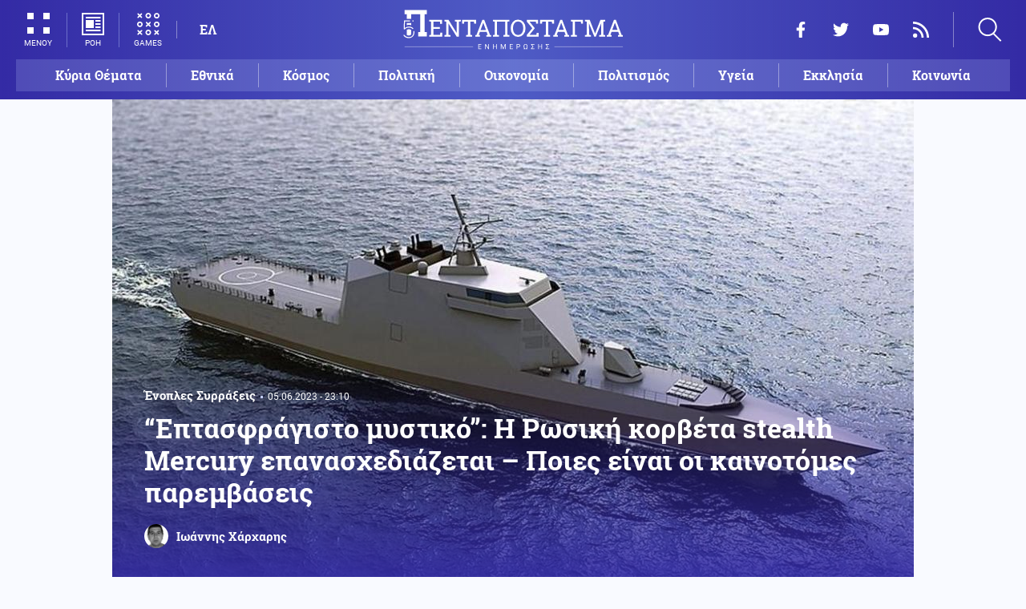

--- FILE ---
content_type: text/html; charset=UTF-8
request_url: https://www.pentapostagma.gr/kosmos/enoples-syrraxeis/7172705_eptasfragisto-mystiko-i-rosiki-korbeta-stealth-mercury
body_size: 20028
content:
<!DOCTYPE html><html lang="el" dir="ltr" prefix="content: http://purl.org/rss/1.0/modules/content/ dc: http://purl.org/dc/terms/ foaf: http://xmlns.com/foaf/0.1/ og: http://ogp.me/ns# rdfs: http://www.w3.org/2000/01/rdf-schema# schema: http://schema.org/ sioc: http://rdfs.org/sioc/ns# sioct: http://rdfs.org/sioc/types# skos: http://www.w3.org/2004/02/skos/core# xsd: http://www.w3.org/2001/XMLSchema# "><head><meta charset="utf-8" /><meta name="title" content="“Επτασφράγιστο μυστικό”: Η Ρωσική κορβέτα stealth Mercury επανασχεδιάζεται – Ποιες είναι οι καινοτόμες παρεμβάσεις | Pentapostagma" /><meta property="og:site_name" content="Pentapostagma" /><link rel="shortcut icon" href="/themes/custom/pentapostagma/favicon.ico" /><link rel="canonical" href="https://www.pentapostagma.gr/kosmos/enoples-syrraxeis/7172705_eptasfragisto-mystiko-i-rosiki-korbeta-stealth-mercury" /><meta name="twitter:card" content="summary_large_image" /><meta name="description" content="Το Ρωσικό πολεμικό ναυτικό φαίνεται να αψηφά τους κινδύνους και σημειώνει κάποιες κινήσεις που δείχνουν την αποφασιστικότητά του" /><meta property="og:type" content="article" /><meta name="twitter:site" content="@pentapostagma" /><link rel="icon" sizes="16x16" href="/themes/custom/pentapostagma/images/favicon-16x16.png" /><meta property="og:url" content="https://www.pentapostagma.gr/kosmos/enoples-syrraxeis/7172705_eptasfragisto-mystiko-i-rosiki-korbeta-stealth-mercury" /><meta property="og:title" content="“Επτασφράγιστο μυστικό”: Η Ρωσική κορβέτα stealth Mercury επανασχεδιάζεται – Ποιες είναι οι καινοτόμες παρεμβάσεις" /><meta name="keywords" content="Ρωσία, Ουκρανία, Μαύρη Θάλασσα, Πολεμικά Σκάφη" /><link rel="icon" sizes="32x32" href="/themes/custom/pentapostagma/images/favicon-32x32.png" /><link rel="icon" sizes="192x192" href="/themes/custom/pentapostagma/images/android-chrome-192x192.png" /><meta property="og:description" content="Το Ρωσικό πολεμικό ναυτικό φαίνεται να αψηφά τους κινδύνους και σημειώνει κάποιες κινήσεις που δείχνουν την αποφασιστικότητά του" /><meta property="og:image" content="https://www.pentapostagma.gr/sites/default/files/styles/main_full/public/2023-06/preview_0_0.jpg?itok=sbhVdU7S" /><meta property="og:image:secure_url" content="https://www.pentapostagma.gr/sites/default/files/styles/main_full/public/2023-06/preview_0_0.jpg?itok=sbhVdU7S" /><meta property="og:image:width" content="1200" /><link rel="apple-touch-icon" sizes="180x180" href="/themes/custom/pentapostagma/images/apple-touch-icon.png" /><meta property="og:image:height" content="630" /><meta property="article:section" content="Κόσμος" /><meta property="article:tag" content="Ρωσία" /><meta property="article:tag" content="Ουκρανία" /><meta property="article:tag" content="Μαύρη Θάλασσα" /><meta property="article:tag" content="Πολεμικά Σκάφη" /><meta property="article:published_time" content="2023-06-05T23:10:35+03:00" /><meta property="article:modified_time" content="2023-06-05T23:10:35+03:00" /><meta name="viewport" content="width=device-width, user-scalable=1, initial-scale=1.0, minimum-scale=1.0" /><meta name="Generator" content="Drupal 8 (https://www.drupal.org)" /><meta name="MobileOptimized" content="width" /><meta name="HandheldFriendly" content="true" /><script type="application/ld+json">{
"@context": "https://schema.org",
"@graph": [
{
"@type": "NewsArticle",
"articleBody": "Το κύριο πρόβλημα που αντιμετωπίζει ο Στόλος της Βαλτικής της Ρωσικής Ομοσπονδίας, είναι η ίδια η γεωγραφία της Βαλτικής Θάλασσας. Μετά την ένταξη της Φινλανδίας στο ΝΑΤΟ, έγινε τελικά η εσωτερική θάλασσα της Συμμαχίας. Επιπλέον, όλες οι βάσεις του ρωσικού στόλου της Βαλτικής – η Κρονστάνδη και το Μπαλτίισκ στην περιοχή του Καλίνινγκραντ – είναι πλέον κοντά σε τακτικά όπλα. Και φυσικά δεν υπάρχει μέρος για να κρυφτούν τα πλοία στη Βαλτική.\n\nΣτο Πενταπόσταγμα αναφέραμε ότι, η Μόσχα προετοιμάζει το καταδρομικό Amiral Nakhimov για δοκιμές.\n\nΜία από τις κύριες αλλαγές μετά την επισκευή του καταδρομικού Admiral Nakhimov, θα είναι ο οπλισμός. Επί του παρόντος, αυτός ο οπλισμός είναι αντιπλοϊκοί πύραυλοι P-700 Granit. Θα διατηρηθούν, αλλά  θα είναι εξοπλισμένο με τουλάχιστον δέκα ακόμη κάθετες εγκαταστάσεις 3S14, πιθανώς την έκδοση M. Αυτό σημαίνει ότι, εκτός από το P-700 Granit, το Admiral Nakhimov θα είναι εξοπλισμένο με 80 επιπλέον πυραύλους διαφόρων τροποποιήσεων και μοντέλων.\n\nΝέας κατηγορίας ρωσική stealth κορβέτα επανασχεδιάζεται\n\nΣε μια νέα εξέλιξη, το Σεβερνάγια Βέρφ, ένα από τα κύρια ναυπηγεία που βρίσκονται κοντά στην Αγία Πετρούπολη, έχει αρχίσει να επεξεργάζεται εκ νέου την κορβέτα Project 20386 του ρωσικού στόλου της Μαύρης Θάλασσας. Το πλοίο ονομάζεται Mercury και έχει αριθμό κύτους 535.\n\n              \n\n\n\n\n\n\n\nΛόγω της επανεπεξεργασίας που έχει ξεκινήσει, το πλοίο πιθανότατα θα επιστρέψει στη σύνθεση του Στόλου της Μαύρης Θάλασσας το επόμενο έτος. Ωστόσο, ορισμένες πηγές στη Ρωσία αναφέρουν ότι η επιστροφή του μπορεί να καθυστερήσει έναν ακόμη χρόνο, δηλαδή το 2025.\n\nΑν και κανείς δεν έχει επιβεβαιώσει επίσημα, υπάρχουν αρκετές πιθανές «καινοτόμες λύσεις» που πρέπει να επεξεργαστούν ξανά. Η τεχνολογία Stealth είναι ένα από αυτά. Σύμφωνα με ξένο μέσο ενημέρωσης, αυτά είναι τα πρώτα πλήρως stealth πλοία του ρωσικού ναυτικού. Υπάρχει πραγματική πιθανότητα, αυτή η τεχνολογία να μην είναι τόσο καλά αναπτυγμένη στη ναυτική μηχανική και να απαιτήσει μια αλλαγή.\n\nΜια άλλη πιθανότητα είναι ο επανασχεδιασμός του δικτύου ραντάρ του Mercury. Είναι γνωστό, σύμφωνα με τα χαρακτηριστικά που δημοσίευσε η Μόσχα, ότι αυτό το πλοίο διαθέτει ένα κύριο ραντάρ πολλαπλών χρήσεων Zaslon και οκτώ ραντάρ AESA.\n\n Γνωρίζουμε από την ανάπτυξη του πρώτου ρωσικού μαχητικού stealth, του S-57, ότι το ραντάρ AESA χρησιμοποιήθηκε για πρώτη φορά σε αυτό το αεροσκάφος. Δηλαδή, αυτή η τεχνολογία είναι επίσης νέα, τόσο για την αεροδιαστημική όσο και για τις ναυτικές δυνάμεις.\n\n              \n\n\n\n\n\n\n\nΆλλες δυνατότητες που μπορούν να επανασχεδιαστούν, είναι η κρυπτογραφημένη επικοινωνία μεταξύ του πλοίου και του μαχητικού αεροσκάφους της Ρωσίας, καθώς και το σύστημα καθοδήγησης αντιαεροπορικών πυραύλων. Αυτό το σύστημα είναι επίσης νέο, και η κύρια λειτουργία του είναι να κατευθύνει ταυτόχρονα 16 αντιαεροπορικούς πυραύλους, του συστήματος 9K96.2 «Redut» εναντίον διαφόρων στόχων.\n\nΤα οκτώ ραντάρ AESA στο Mercury, έχουν αναπτυχθεί με βάση την αρχή των ενεργών επίπεδων κεραιών που λειτουργούν σε ζώνες X και S. Αυτά τα ραντάρ, μαζί με το ραντάρ Zaslon, ενσωματώνονται για πρώτη φορά σε ρωσικό πολεμικό πλοίο, αντικαθιστώντας το ραντάρ S-band Furke-2 με μια παθητική περιστρεφόμενη κεραία.\n\nΗ Τουρκία έκλεισε τον Βόσπορο\n\nΔεδομένου ότι το πλοίο ναυπηγήθηκε κοντά στην Αγία Πετρούπολη, αλλά είναι μέρος του Στόλου της Μαύρης Θάλασσας, δεν μπορεί να ενταχθεί σε αυτό αυτή τη στιγμή. Ο λόγος είναι ξεκάθαρος : Η Τουρκία έκλεισε τον Βόσπορο.\n\nΣύμφωνα με τη συμφωνία του Μοντρέ, η Τουρκία μπορεί να ανοίξει τον Βόσπορο μόνο σε ένα πολεμικό πλοίο που επιστρέφει στην κύρια βάση του στόλου. Αλλά το Mercury δεν έχει πάει ποτέ στη Μαύρη Θάλασσα και παρόλο που, σύμφωνα με έγγραφα, θα έπρεπε να είναι εκεί, στην πραγματικότητα, δεν έχει λάβει μέρος ποτέ στον στόλο.\n\n              \n\n\n\n\n\n\n\nΓι\u0027 αυτό δεν είναι σαφές πότε το πλοίο θα μπορέσει να ενταχθεί στον στόλο της Μαύρης Θάλασσας. Για αυτόν τον λόγο θεωρείται ότι,  πιθανότατα το πλοίο θα ενταχθεί στον στόλο της Μαύρης Θάλασσας όχι το 2024, αλλά το 2025.\n\nΕίναι απολύτως πιθανό ότι, εάν ο πόλεμος μεταξύ Ρωσίας και Ουκρανίας συνεχιστεί για πολύ περισσότερο, η stealth κορβέτα Mercury θα παροπλιστεί από τον Στόλο της Μαύρης Θάλασσας και θα τεθεί σε λειτουργία στον Στόλο της Βαλτικής της Ρωσίας. Σε αυτή την κατάσταση, θα είναι δυνατή η χρήση της για στρατιωτικές αποστολές, αφού δεν θα χρειαστεί να διασχίσει τον Βόσπορο.\n\nΤο Mercury είναι ένα θωρηκτό κατηγορίας Gremyashchiy. Πρόκειται για τη νεότερη κατηγορία πολεμικών πλοίων του ρωσικού ναυτικού.\n\nΤο σκάφος Mercury (535) έχει τυπικό εκτόπισμα 1.800 τόνων και πλήρες εκτόπισμα 2.200 τόνων. Έχει μήκος πάνω από 104 μέτρα. Η μονάδα ισχύος αποτελείται από γεννήτρια ντίζελ 380/220 V AC, 50 Hz, 4×630 kW και η πρόωσή της αποτελείται από δύο άξονες CODAD, 4 τύπους Kolomna 16D49 ντίζελ 23.664 ίππων (17,6 MW). Η μέγιστη ταχύτητα με την οποία μπορεί να πλεύσει το πλοίο είναι 27 κόμβοι.\n\n              \n\n\n\n\n\n\n\nΗ κορβέτα Mercury κατηγορίας Gremyashchiy, είναι οπλισμένη με ένα ναυτικό πυροβόλο 100mm A-190 Arsenal ή 130mm A-192. Στο πλοίο βρίσκεται επίσης, ένα Kashtan CIWS-M  καθώς και οκτώ πύραυλοι κρουζ Kh-35. Η αεράμυνα αποτελείται από 12 εκτοξευτές Redut VLS  και δύο AK-630M CIWS για χαμηλούς και κοντινούς στόχους.\n\nΤο πλοίο θα αντιμετωπίσει υποβρύχια χρησιμοποιώντας οκτώ τορπιλοσωλήνες των 330 mm για το Paket-NK. Το πλοίο διαθέτει πίστα ελικοπτέρου (το Ka-25 σχεδιάζεται ειδικά να χρησιμοποιηθεί). Τέλος το Mercury διαθέτει έναν εκτοξευτή drone Orlan-10.",
"headline": "“Επτασφράγιστο μυστικό”: Η Ρωσική κορβέτα stealth Mercury επανασχεδιάζεται – Ποιες είναι οι καινοτόμες παρεμβάσεις",
"name": "“Επτασφράγιστο μυστικό”: Η Ρωσική κορβέτα stealth Mercury επανασχεδιάζεται – Ποιες είναι οι καινοτόμες παρεμβάσεις",
"description": "Το Ρωσικό πολεμικό ναυτικό φαίνεται να αψηφά τους κινδύνους και σημειώνει κάποιες κινήσεις που δείχνουν την αποφασιστικότητά του",
"about": [
"Κόσμος",
"Ένοπλες Συρράξεις",
"Ρωσία",
"Ουκρανία",
"Μαύρη Θάλασσα",
"Πολεμικά Σκάφη"
],
"image": {
"@type": "ImageObject",
"representativeOfPage": "True",
"url": "https://www.pentapostagma.gr/sites/default/files/styles/main_full/public/2023-06/preview_0_0.jpg?itok=sbhVdU7S",
"width": "1280",
"height": "630"
},
"datePublished": "2023-06-05T23:10:35+0300",
"dateModified": "2023-06-05T23:10:35+0300",
"author": {
"@type": "Person",
"@id": "https://www.pentapostagma.gr/authors/ioannis-harharis",
"name": "Ιωάννης Χάρχαρης",
"url": "https://www.pentapostagma.gr/authors/ioannis-harharis"
},
"publisher": {
"@type": "Organization",
"@id": "https://www.pentapostagma.gr/#organization",
"name": "Pentapostagma",
"url": "https://www.pentapostagma.gr",
"logo": {
"@type": "ImageObject",
"url": "https://www.pentapostagma.gr/themes/custom/pentapostagma/images/logo-60-white.png",
"width": "280",
"height": "60"
}
},
"mainEntityOfPage": "https://www.pentapostagma.gr/kosmos/enoples-syrraxeis/7172705_eptasfragisto-mystiko-i-rosiki-korbeta-stealth-mercury"
},
{
"@type": "Organization",
"@id": "https://www.pentapostagma.gr/#organization",
"name": "Pentapostagma",
"url": "https://www.pentapostagma.gr/"
},
{
"@type": "WebSite",
"@id": "https://www.pentapostagma.gr/#website",
"name": "Pentapostagma",
"url": "https://www.pentapostagma.gr",
"publisher": {
"@type": "Organization",
"@id": "https://www.pentapostagma.gr/#organization",
"name": "Pentapostagma",
"url": "https://www.pentapostagma.gr",
"logo": {
"@type": "ImageObject",
"url": "https://www.pentapostagma.gr/themes/custom/pentapostagma/images/logo-60-white.png",
"width": "280",
"height": "60"
}
}
}
]
}</script><link rel="alternate" hreflang="el" href="https://www.pentapostagma.gr/kosmos/enoples-syrraxeis/7172705_eptasfragisto-mystiko-i-rosiki-korbeta-stealth-mercury" /><link rel="revision" href="https://www.pentapostagma.gr/kosmos/enoples-syrraxeis/7172705_eptasfragisto-mystiko-i-rosiki-korbeta-stealth-mercury" /><link rel="amphtml" href="https://www.pentapostagma.gr/kosmos/enoples-syrraxeis/7172705_eptasfragisto-mystiko-i-rosiki-korbeta-stealth-mercury?amp" /><title>“Επτασφράγιστο μυστικό”: Η Ρωσική κορβέτα stealth Mercury επανασχεδιάζεται – Ποιες είναι οι καινοτόμες παρεμβάσεις | Pentapostagma</title><link rel="dns-prefetch" href="https://securepubads.g.doubleclick.net"><link rel="dns-prefetch" href="https://cdn.orangeclickmedia.com"><link rel="preload" as="font" href="/themes/custom/pentapostagma/fonts/Roboto-Regular.woff2" type="font/woff2" crossorigin="anonymous"><link rel="preload" as="font" href="/themes/custom/pentapostagma/fonts/Roboto-Italic.woff2" type="font/woff2" crossorigin="anonymous"><link rel="preload" as="font" href="/themes/custom/pentapostagma/fonts/Roboto-Bold.woff2" type="font/woff2" crossorigin="anonymous"><link rel="preload" as="font" href="/themes/custom/pentapostagma/fonts/RobotoSlab-Bold.woff2" type="font/woff2" crossorigin="anonymous"><link rel="preload" as="image" href="/sites/default/files/styles/big_teaser/public/2023-06/preview_0_0.jpg?itok=efxczbko" /><link rel="stylesheet" media="all" href="/sites/default/files/css/css_VfS6CUzG_3Pm6K9HH9LryvW3kDFYapVag9ZTJZx-Cys.css?t93181" /><link rel="stylesheet" media="all" href="/sites/default/files/css/css_4GxpVhL2znw4E1QtIzkwvbAj-PkSOhMgtm4jfGBzXjw.css?t93181" /> <!--[if lte IE 8]><script src="/sites/default/files/js/js_VtafjXmRvoUgAzqzYTA3Wrjkx9wcWhjP0G4ZnnqRamA.js"></script><![endif]--><script>
window.googletag = window.googletag || {cmd: []};
googletag.cmd.push(function () {
var billboard = googletag.sizeMapping()
.addSize([340, 200], [[300, 250], [336, 280]])
.addSize([500, 200], [[468, 60], [300, 250], [336, 280]])
.addSize([768, 200], [[728, 90], [468, 60]])
.addSize([1024, 200], [[970, 250], [728, 90], [970, 90]])
.build();
var leaderboard = googletag.sizeMapping()
.addSize([340, 200], [[300, 250], [336, 280], [300, 600]])
.addSize([500, 200], [[468, 60], [300, 250], [336, 280], [300, 600]])
.addSize([768, 200], [[728, 90], [468, 60]])
.build();
var rectangle_full = googletag.sizeMapping()
.addSize([340, 200], [[300, 600], [336, 280], [300, 250]])
.addSize([768, 200], [[300, 250], [320, 480]])
.build();
var rectangle_full_extra = googletag.sizeMapping()
.addSize([340, 200], [[300, 600], [336, 280], [300, 250]])
.addSize([768, 200], [[300, 600], [300, 250]])
.build();
var rectangle = googletag.sizeMapping()
.addSize([340, 200], [[336, 280], [300, 250]])
.addSize([768, 200], [[300, 250]])
.build();
var inline_full = googletag.sizeMapping()
.addSize([340, 200], [[336, 280], [300, 250], [320, 480]])
.addSize([768, 200], [[728, 90]])
.build();
googletag.defineSlot('/75351959,21211357/pentapostagma.gr/horizontal_1', [[970, 250], [728, 90], [970, 90], [468, 60], [300, 250], [336, 280]], 'horizontal_1')
.defineSizeMapping(billboard)
.addService(googletag.pubads());
googletag.defineSlot('/75351959,21211357/pentapostagma.gr/horizontal_2', [[728, 90], [468, 60], [300, 250], [336, 280], [300, 600], ['fluid']], 'horizontal_2')
.defineSizeMapping(leaderboard)
.addService(googletag.pubads());
googletag.defineSlot('/75351959,21211357/pentapostagma.gr/sidebar_1', [[300, 600], [300, 250], [336, 280]], 'sidebar_1')
.defineSizeMapping(rectangle_full)
.addService(googletag.pubads());
googletag.defineSlot('/75351959,21211357/pentapostagma.gr/sidebar_2', [[336, 280], [300, 250]], 'sidebar_2')
.defineSizeMapping(rectangle)
.addService(googletag.pubads());
googletag.defineSlot('/75351959,21211357/pentapostagma.gr/sidebar_3', [[300, 600], [300, 250], [336, 280]], 'sidebar_3')
.defineSizeMapping(rectangle_full_extra)
.addService(googletag.pubads());
googletag.defineSlot('/75351959,21211357/pentapostagma.gr/in_article_1', [[300, 600], [300, 250], [336, 280], [320, 480]], 'in_article_1')
.defineSizeMapping(rectangle_full)
.addService(googletag.pubads());
googletag.defineSlot('/75351959,21211357/pentapostagma.gr/in_article_2', [[728, 90], [300, 250], [336, 280], [320, 480]], 'in_article_2')
.defineSizeMapping(inline_full)
.addService(googletag.pubads());
googletag.defineSlot('/75351959,21211357/pentapostagma.gr/article_end', [[300, 250], [336, 280]], 'article_end')
.addService(googletag.pubads());
googletag.pubads().setTargeting('nid', ["7172705"]);
googletag.pubads().setTargeting('category', ["kosmos","enoples_syrraxeis"]);
googletag.pubads().setCentering(true);
googletag.pubads().enableSingleRequest();
googletag.pubads().disableInitialLoad();
googletag.enableServices();
});
</script><script type="text/javascript" src="https://ads.vidoomy.com/pentapostagma_25485.js" async></script><script type="text/javascript">
!function(){"use strict";function e(e){var t=!(arguments.length>1&&void 0!==arguments[1])||arguments[1],c=document.createElement("script");c.src=e,t?c.type="module":(c.async=!0,c.type="text/javascript",c.setAttribute("nomodule",""));var n=document.getElementsByTagName("script")[0];n.parentNode.insertBefore(c,n)}!function(t,c){!function(t,c,n){var a,o,r;n.accountId=c,null!==(a=t.marfeel)&&void 0!==a||(t.marfeel={}),null!==(o=(r=t.marfeel).cmd)&&void 0!==o||(r.cmd=[]),t.marfeel.config=n;var i="https://sdk.mrf.io/statics";e("".concat(i,"/marfeel-sdk.js?id=").concat(c),!0),e("".concat(i,"/marfeel-sdk.es5.js?id=").concat(c),!1)}(t,c,arguments.length>2&&void 0!==arguments[2]?arguments[2]:{})}(window,  7416 ,{} )}();
</script><meta name="format-detection" content="telephone=no"><meta name="robots" content="max-image-preview:large"></head><body> <noscript><iframe src="https://www.googletagmanager.com/ns.html?id=GTM-MXWC27J" height="0" width="0" style="display:none;visibility:hidden"></iframe></noscript><div class="dialog-off-canvas-main-canvas" data-off-canvas-main-canvas><div class="page"> <header><div class="container"> <section class="header__top"> <a href="/" class="logo"> <figure> <img src="/themes/custom/pentapostagma/images/logo.svg" alt="Πενταπόσταγμα" width="800" height="200"> <img src="/themes/custom/pentapostagma/images/logo-symbol.svg" alt="Πενταπόσταγμα" width="200" height="200"> </figure> </a><div class="header__left"> <span class="header__burger js-trigger-burger"> <span class="header__burger-icon"></span> <span class="header__burger-icon"></span> <span class="header__burger-txt">ΜΕΝΟΥ</span> </span> <span class="header__icon-link header__icon-link--news"> <a href="/news" data-nid="7350262"> <svg><use xlink:href="/themes/custom/pentapostagma/images/sprite.svg#news"></use></svg> <span>ΡΟΗ</span> </a> </span> <span class="header__icon-link"> <a href="/games"> <svg><use xlink:href="/themes/custom/pentapostagma/images/sprite.svg#games"></use></svg> <span>GAMES</span> </a> </span><div class="header__language"><ul class="language-switcher-language-url"><li><a href="/kosmos/enoples-syrraxeis/7172705_eptasfragisto-mystiko-i-rosiki-korbeta-stealth-mercury" class="language-link is-active" hreflang="el" data-drupal-link-system-path="node/7172705">ΕΛ</a></li></ul></div></div><div class="header__right"><ul class="header__social"><li> <a href="https://www.facebook.com/pentapostagmagr" target="_blank"> <svg> <use xlink:href="/themes/custom/pentapostagma/images/sprite.svg#facebook"></use> </svg> <span>Facebook</span> </a></li><li> <a href="https://twitter.com/pentapostagma" target="_blank"> <svg> <use xlink:href="/themes/custom/pentapostagma/images/sprite.svg#twitter"></use> </svg> <span>Twitter</span> </a></li><li> <a href="https://www.youtube.com/channel/UCdsoNzPCkE9OpUTkOobHWUg" target="_blank"> <svg> <use xlink:href="/themes/custom/pentapostagma/images/sprite.svg#youtube"></use> </svg> <span>YouTube</span> </a></li><li> <a href="https://www.pentapostagma.gr/rss.xml" target="_blank"> <svg> <use xlink:href="/themes/custom/pentapostagma/images/sprite.svg#rss"></use> </svg> <span>RSS</span> </a></li></ul><div class="header__search"><form class="search-form" action="/search" method="get"><div class="form__item"> <input placeholder="Αναζήτηση" type="text" name="keywords" value="" size="15" maxlength="128"></div><div class="form__submit"> <input type="submit" value="Search" class="form-submit"> <svg><use xlink:href="/themes/custom/pentapostagma/images/sprite.svg#arrow"></use></svg></div></form> <span class="header__search-icon js-trigger-search"> <svg><use xlink:href="/themes/custom/pentapostagma/images/sprite.svg#search"></use></svg> </span></div></div> <nav class="extended-menu"><ul><li> <a href="/featured" data-drupal-link-system-path="featured">Κύρια Θέματα</a></li><li> <svg><use xlink:href="/themes/custom/pentapostagma/images/sprite.svg#arrow"></use></svg> <a href="/ethnika-themata" data-drupal-link-system-path="taxonomy/term/33">Εθνικά θέματα</a><ul><li> <a href="/ethnika-themata/boreia-ipeiros" data-drupal-link-system-path="taxonomy/term/37">Βόρεια Ήπειρος</a></li><li> <a href="/ethnika-themata/ellinotoyrkika" data-drupal-link-system-path="taxonomy/term/34">Ελληνοτουρκικά</a></li><li> <a href="/ethnika-themata/energeia" data-drupal-link-system-path="taxonomy/term/44">Ενέργεια</a></li><li> <a href="/ethnika-themata/esoteriki-asfaleia" data-drupal-link-system-path="taxonomy/term/43">Εσωτερική Ασφάλεια</a></li><li> <a href="/ethnika-themata/kypriako" data-drupal-link-system-path="taxonomy/term/35">Κυπριακό</a></li><li> <a href="/ethnika-themata/kypros" data-drupal-link-system-path="taxonomy/term/41">Κύπρος</a></li><li> <a href="/ethnika-themata/oplika-systimata" data-drupal-link-system-path="taxonomy/term/38">Οπλικά συστήματα</a></li><li> <a href="/ethnika-themata/polemiki-aeroporia" data-drupal-link-system-path="taxonomy/term/39">Πολεμική αεροπορία</a></li><li> <a href="/ethnika-themata/polemiko-naytiko" data-drupal-link-system-path="taxonomy/term/40">Πολεμικό Ναυτικό</a></li><li> <a href="/ethnika-themata/skopiano" data-drupal-link-system-path="taxonomy/term/36">Σκοπιανό</a></li><li> <a href="/ethnika-themata/stratos-xiras" data-drupal-link-system-path="taxonomy/term/42">Στρατός Ξηράς</a></li></ul></li><li> <svg><use xlink:href="/themes/custom/pentapostagma/images/sprite.svg#arrow"></use></svg> <a href="/politiki" data-drupal-link-system-path="taxonomy/term/30">Πολιτική</a><ul><li> <a href="/politiki/aytodioikisi" data-drupal-link-system-path="taxonomy/term/31">Αυτοδιοίκηση</a></li><li> <a href="/politiki/kybernisi" data-drupal-link-system-path="taxonomy/term/32">Κυβέρνηση</a></li></ul></li><li> <svg><use xlink:href="/themes/custom/pentapostagma/images/sprite.svg#arrow"></use></svg> <a href="/ekklisia" data-drupal-link-system-path="taxonomy/term/12">Εκκλησία</a><ul><li> <a href="/ekklisia/agio-oros" data-drupal-link-system-path="taxonomy/term/15">Άγιο Όρος</a></li><li> <a href="/ekklisia/ekklisia-tis-ellados" data-drupal-link-system-path="taxonomy/term/14">Εκκλησία της Ελλάδος</a></li><li> <a href="/ekklisia/patriarheia" data-drupal-link-system-path="taxonomy/term/16">Πατριαρχεία</a></li><li> <a href="/ekklisia/pneymatika-ofelima" data-drupal-link-system-path="taxonomy/term/13">Πνευματικά ωφέλιμα</a></li></ul></li><li> <svg><use xlink:href="/themes/custom/pentapostagma/images/sprite.svg#arrow"></use></svg> <a href="/kosmos" data-drupal-link-system-path="taxonomy/term/17">Κόσμος</a><ul><li> <a href="/kosmos/enoples-syrraxeis" data-drupal-link-system-path="taxonomy/term/23">Ένοπλες Συρράξεις</a></li><li> <a href="/kosmos/afriki" data-drupal-link-system-path="taxonomy/term/25">Αφρική</a></li><li> <a href="/kosmos/balkania" data-drupal-link-system-path="taxonomy/term/24">Βαλκάνια</a></li><li> <a href="/kosmos/ipa" data-drupal-link-system-path="taxonomy/term/20">ΗΠΑ</a></li><li> <a href="/kosmos/kina" data-drupal-link-system-path="taxonomy/term/21">Κίνα</a></li><li> <a href="/kosmos/mesi-anatoli" data-drupal-link-system-path="taxonomy/term/22">Μέση Ανατολή</a></li><li> <a href="/kosmos/pagkosmiopoiisi" data-drupal-link-system-path="taxonomy/term/18">Παγκοσμιοποίηση</a></li><li> <a href="/kosmos/rosia" data-drupal-link-system-path="taxonomy/term/19">Ρωσία</a></li></ul></li><li> <svg><use xlink:href="/themes/custom/pentapostagma/images/sprite.svg#arrow"></use></svg> <a href="/politismos" data-drupal-link-system-path="taxonomy/term/1">Πολιτισμός</a><ul><li> <a href="/politismos/biblia" data-drupal-link-system-path="taxonomy/term/2">Βιβλία</a></li><li> <a href="/politismos/elliniki-glossa" data-drupal-link-system-path="taxonomy/term/3">Ελληνική Γλώσσα</a></li><li> <a href="/politismos/istoria" data-drupal-link-system-path="taxonomy/term/4">Ιστορία</a></li></ul></li><li> <svg><use xlink:href="/themes/custom/pentapostagma/images/sprite.svg#arrow"></use></svg> <a href="/epistimi" data-drupal-link-system-path="taxonomy/term/6">Επιστήμη</a><ul><li> <a href="/epistimi/bioithiki" data-drupal-link-system-path="taxonomy/term/9">Βιοηθική</a></li><li> <a href="/epistimi/energeia" data-drupal-link-system-path="taxonomy/term/8">Ενέργεια</a></li><li> <a href="/epistimi/kairos" data-drupal-link-system-path="taxonomy/term/11">Καιρός</a></li><li> <a href="/epistimi/periballon" data-drupal-link-system-path="taxonomy/term/7">Περιβάλλον</a></li><li> <a href="/epistimi/tehnologia" data-drupal-link-system-path="taxonomy/term/10">Τεχνολογία</a></li></ul></li><li> <a href="/oikonomia" data-drupal-link-system-path="taxonomy/term/47">Οικονομία</a></li><li> <a href="/koinonia" data-drupal-link-system-path="taxonomy/term/5">Κοινωνία</a></li><li> <a href="/athlitismos" data-drupal-link-system-path="taxonomy/term/46">Αθλητισμός</a></li><li> <svg><use xlink:href="/themes/custom/pentapostagma/images/sprite.svg#arrow"></use></svg> <a href="/ygeia" data-drupal-link-system-path="taxonomy/term/26">Υγεία</a><ul><li> <a href="/ygeia/diatrofi" data-drupal-link-system-path="taxonomy/term/27">Διατροφή</a></li><li> <a href="/ygeia/epistimes-ygeias" data-drupal-link-system-path="taxonomy/term/28">Επιστήμες Υγείας</a></li><li> <a href="/ygeia/paidi" data-drupal-link-system-path="taxonomy/term/29">Παιδί</a></li></ul></li><li> <a href="/synenteyxeis" data-drupal-link-system-path="taxonomy/term/833">Συνεντεύξεις</a></li><li> <a href="/videos" data-drupal-link-system-path="videos">WebTV</a></li><li> <a href="/games" data-drupal-link-system-path="games">Games</a></li><li class="extended-menu__vertical"> <svg><use xlink:href="/themes/custom/pentapostagma/images/sprite.svg#arrow"></use></svg> <span>ΠΕΡΙΣΣΟΤΕΡΑ</span><ul><li> <a href="/apopseis" data-drupal-link-system-path="taxonomy/term/45">Απόψεις</a></li><li> <a href="/arheio" data-drupal-link-system-path="taxonomy/term/48">Αρχείο</a></li></ul></li></ul> </nav> </section><ul class="main-menu"><li> <a href="/featured" data-drupal-link-system-path="featured">Κύρια Θέματα</a></li><li> <a href="/ethnika-themata" data-drupal-link-system-path="taxonomy/term/33">Εθνικά</a></li><li> <a href="/kosmos" data-drupal-link-system-path="taxonomy/term/17">Κόσμος</a></li><li> <a href="/politiki" data-drupal-link-system-path="taxonomy/term/30">Πολιτική</a></li><li> <a href="/oikonomia" data-drupal-link-system-path="taxonomy/term/47">Οικονομία</a></li><li> <a href="/politismos" data-drupal-link-system-path="taxonomy/term/1">Πολιτισμός</a></li><li> <a href="/ygeia" data-drupal-link-system-path="taxonomy/term/26">Υγεία</a></li><li> <a href="/ekklisia" data-drupal-link-system-path="taxonomy/term/12">Εκκλησία</a></li><li> <a href="/koinonia" data-drupal-link-system-path="taxonomy/term/5">Κοινωνία</a></li></ul></div></header> <main class="container container--main"><div data-drupal-messages-fallback class="hidden"></div> <article class="article"> <section class="article__top"> <picture class="article__cover"> <source srcset="/sites/default/files/styles/main/public/2023-06/preview_0_0.jpg?itok=kTr0RyJc 1x" media="all and (min-width: 601px)" type="image/jpeg"/> <source srcset="/sites/default/files/styles/big_teaser/public/2023-06/preview_0_0.jpg?itok=efxczbko 1x" media="all" type="image/jpeg"/> <img src="/sites/default/files/styles/big_teaser/public/2023-06/preview_0_0.jpg?itok=efxczbko" alt="" typeof="foaf:Image" /> </picture><div class="article__top-details"> <a class="default-category" href="/kosmos/enoples-syrraxeis">Ένοπλες Συρράξεις</a> <time class="default-date" datetime="2023-06-05T23:10:35+03:00">05.06.2023 - 23:10</time></div><h1>“Επτασφράγιστο μυστικό”: Η Ρωσική κορβέτα stealth Mercury επανασχεδιάζεται – Ποιες είναι οι καινοτόμες παρεμβάσεις</h1> <a href="/authors/ioannis-harharis" class="article__author"> <figure class="article__author-image"> <img alt="Ιωάννης Χάρχαρης" src="/sites/default/files/styles/square/public/authors/Screenshot%202021-03-28%20at%2020.12.32.png?itok=cr1XqvF6" width="70" height="70" typeof="foaf:Image" /> </figure> <span class="article__author-name">Ιωάννης Χάρχαρης</span> </a> </section><div class="adv adv--full"><div class="adv__inner" id="horizontal_1"><script type="text/javascript">
googletag.cmd.push(function () {
googletag.display('horizontal_1');
});
</script></div></div> <section class="article__main"><div class="article__main-content"><div class="article__share"><div class="article__share-inner"> <svg class="article__share-icon js-trigger-share"><use xlink:href="/themes/custom/pentapostagma/images/sprite.svg#share"></use></svg><ul><li class="fb"><a target="_blank" href="https://www.facebook.com/sharer.php?u=https://www.pentapostagma.gr/kosmos/enoples-syrraxeis/7172705_eptasfragisto-mystiko-i-rosiki-korbeta-stealth-mercury"><svg><use xlink:href="/themes/custom/pentapostagma/images/sprite.svg#facebook"></use></svg><span>Facebook</span></a></li><li class="mg"><a target="_blank" href="fb-messenger://share/?link=https://www.pentapostagma.gr/kosmos/enoples-syrraxeis/7172705_eptasfragisto-mystiko-i-rosiki-korbeta-stealth-mercury"><svg><use xlink:href="/themes/custom/pentapostagma/images/sprite.svg#messenger"></use></svg><span>Messenger</span></a></li><li class="tw"><a target="_blank" href="https://twitter.com/share?text=%E2%80%9C%CE%95%CF%80%CF%84%CE%B1%CF%83%CF%86%CF%81%CE%AC%CE%B3%CE%B9%CF%83%CF%84%CE%BF%20%CE%BC%CF%85%CF%83%CF%84%CE%B9%CE%BA%CF%8C%E2%80%9D%3A%20%CE%97%20%CE%A1%CF%89%CF%83%CE%B9%CE%BA%CE%AE%20%CE%BA%CE%BF%CF%81%CE%B2%CE%AD%CF%84%CE%B1%20stealth%20Mercury%20%CE%B5%CF%80%CE%B1%CE%BD%CE%B1%CF%83%CF%87%CE%B5%CE%B4%CE%B9%CE%AC%CE%B6%CE%B5%CF%84%CE%B1%CE%B9%20%E2%80%93%20%CE%A0%CE%BF%CE%B9%CE%B5%CF%82%20%CE%B5%CE%AF%CE%BD%CE%B1%CE%B9%20%CE%BF%CE%B9%20%CE%BA%CE%B1%CE%B9%CE%BD%CE%BF%CF%84%CF%8C%CE%BC%CE%B5%CF%82%20%CF%80%CE%B1%CF%81%CE%B5%CE%BC%CE%B2%CE%AC%CF%83%CE%B5%CE%B9%CF%82&url=https://www.pentapostagma.gr/kosmos/enoples-syrraxeis/7172705_eptasfragisto-mystiko-i-rosiki-korbeta-stealth-mercury"><svg><use xlink:href="/themes/custom/pentapostagma/images/sprite.svg#twitter"></use></svg><span>Twitter</span></a></li><li class="li"><a target="_blank" href="https://www.linkedin.com/sharing/share-offsite/?url=https://www.pentapostagma.gr/kosmos/enoples-syrraxeis/7172705_eptasfragisto-mystiko-i-rosiki-korbeta-stealth-mercury" target="_blank"><svg><use xlink:href="/themes/custom/pentapostagma/images/sprite.svg#linkedin"></use></svg><span>LinkedIn</span></a></li><li class="tl"><a target="_blank" href="https://t.me/share/url?url=https://www.pentapostagma.gr/kosmos/enoples-syrraxeis/7172705_eptasfragisto-mystiko-i-rosiki-korbeta-stealth-mercury&text=%E2%80%9C%CE%95%CF%80%CF%84%CE%B1%CF%83%CF%86%CF%81%CE%AC%CE%B3%CE%B9%CF%83%CF%84%CE%BF%20%CE%BC%CF%85%CF%83%CF%84%CE%B9%CE%BA%CF%8C%E2%80%9D%3A%20%CE%97%20%CE%A1%CF%89%CF%83%CE%B9%CE%BA%CE%AE%20%CE%BA%CE%BF%CF%81%CE%B2%CE%AD%CF%84%CE%B1%20stealth%20Mercury%20%CE%B5%CF%80%CE%B1%CE%BD%CE%B1%CF%83%CF%87%CE%B5%CE%B4%CE%B9%CE%AC%CE%B6%CE%B5%CF%84%CE%B1%CE%B9%20%E2%80%93%20%CE%A0%CE%BF%CE%B9%CE%B5%CF%82%20%CE%B5%CE%AF%CE%BD%CE%B1%CE%B9%20%CE%BF%CE%B9%20%CE%BA%CE%B1%CE%B9%CE%BD%CE%BF%CF%84%CF%8C%CE%BC%CE%B5%CF%82%20%CF%80%CE%B1%CF%81%CE%B5%CE%BC%CE%B2%CE%AC%CF%83%CE%B5%CE%B9%CF%82" target="_blank"><svg><use xlink:href="/themes/custom/pentapostagma/images/sprite.svg#telegram"></use></svg><span>Telegram</span></a></li><li class="mail"><a href="/cdn-cgi/l/email-protection#[base64]"><svg><use xlink:href="/themes/custom/pentapostagma/images/sprite.svg#email"></use></svg><span>E-mail</span></a></li></ul><div class="article__comment-counter js-article__comment-counter"> <svg><use xlink:href="/themes/custom/pentapostagma/images/sprite.svg#comments-flat"></use></svg> <span class="disqus-comment-count" data-disqus-identifier="7172705">0</span></div></div></div><div class="article__teaser"> Το Ρωσικό πολεμικό ναυτικό φαίνεται να αψηφά τους κινδύνους και σημειώνει κάποιες κινήσεις που δείχνουν την αποφασιστικότητά του</div><div class="PPG_VIDEO"></div><div class="article__body"><p>Το κύριο πρόβλημα που αντιμετωπίζει ο Στόλος της Βαλτικής της Ρωσικής Ομοσπονδίας, είναι η ίδια η γεωγραφία της Βαλτικής Θάλασσας. Μετά την ένταξη της Φινλανδίας στο ΝΑΤΟ, έγινε τελικά η εσωτερική θάλασσα της Συμμαχίας. Επιπλέον, όλες οι βάσεις του ρωσικού στόλου της Βαλτικής – η Κρονστάνδη και το Μπαλτίισκ στην περιοχή του Καλίνινγκραντ – είναι πλέον κοντά σε τακτικά όπλα. Και φυσικά δεν υπάρχει μέρος για να κρυφτούν τα πλοία στη Βαλτική.</p><p>Στο <a href="//www.pentapostagma.gr/kosmos/enoples-syrraxeis/7171898_pio-ishyri-i-rosia-epanaferei-katadromiko-admiral-nakhimov">Πενταπόσταγμα αναφέραμε </a>ότι, η Μόσχα προετοιμάζει το καταδρομικό Amiral Nakhimov για δοκιμές.</p><p>Μία από τις κύριες αλλαγές μετά την επισκευή του καταδρομικού Admiral Nakhimov, θα είναι ο οπλισμός. Επί του παρόντος, αυτός ο οπλισμός είναι αντιπλοϊκοί πύραυλοι P-700 Granit. Θα διατηρηθούν, αλλά  θα είναι εξοπλισμένο με τουλάχιστον δέκα ακόμη κάθετες εγκαταστάσεις 3S14, πιθανώς την έκδοση M. <strong>Αυτό σημαίνει ότι, εκτός από το P-700 Granit, το Admiral Nakhimov θα είναι εξοπλισμένο με 80 επιπλέον πυραύλους διαφόρων τροποποιήσεων και μοντέλων.</strong></p><h3><strong>Νέας κατηγορίας ρωσική stealth κορβέτα επανασχεδιάζεται</strong></h3><p>Σε μια νέα εξέλιξη, το Σεβερνάγια Βέρφ, ένα από τα κύρια ναυπηγεία που βρίσκονται κοντά στην Αγία Πετρούπολη, <strong>έχει αρχίσει να επεξεργάζεται εκ νέου την κορβέτα Project 20386 του ρωσικού στόλου της Μαύρης Θάλασσας. Το πλοίο ονομάζεται Mercury και έχει αριθμό κύτους 535.</strong></p> <a href="https://www.pentapostagma.gr/sites/default/files/2023-06/1%2C.jpg" class="photoswipe" data-size="1000x600" data-overlay-title=""><img src="/sites/default/files/styles/default/public/2023-06/1%2C.jpg?itok=wfy6NYHI" width="760" height="456" alt="" title="" typeof="foaf:Image" /></a><p>Λόγω της επανεπεξεργασίας που έχει ξεκινήσει, το πλοίο πιθανότατα θα επιστρέψει στη σύνθεση του Στόλου της Μαύρης Θάλασσας το επόμενο έτος. Ωστόσο, ορισμένες πηγές στη Ρωσία αναφέρουν ότι η επιστροφή του μπορεί να καθυστερήσει έναν ακόμη χρόνο, δηλαδή το 2025.</p><p>Αν και κανείς δεν έχει επιβεβαιώσει επίσημα, υπάρχουν αρκετές πιθανές «καινοτόμες λύσεις» που πρέπει να επεξεργαστούν ξανά. Η τεχνολογία Stealth είναι ένα από αυτά. Σύμφωνα με ξένο μέσο ενημέρωσης, αυτά είναι τα πρώτα πλήρως stealth πλοία του ρωσικού ναυτικού. Υπάρχει πραγματική πιθανότητα, αυτή η τεχνολογία να μην είναι τόσο καλά αναπτυγμένη στη ναυτική μηχανική και να απαιτήσει μια αλλαγή.</p><p><strong>Μια άλλη πιθανότητα είναι ο επανασχεδιασμός του δικτύου ραντάρ του Mercury</strong>. Είναι γνωστό, σύμφωνα με τα χαρακτηριστικά που δημοσίευσε η Μόσχα, ότι αυτό το πλοίο διαθέτει ένα κύριο ραντάρ πολλαπλών χρήσεων Zaslon και οκτώ ραντάρ AESA.</p><p><strong> Γνωρίζουμε από την ανάπτυξη του πρώτου ρωσικού μαχητικού stealth, του S-57, ότι το ραντάρ AESA χρησιμοποιήθηκε για πρώτη φορά σε αυτό το αεροσκάφος.</strong> Δηλαδή, αυτή η τεχνολογία είναι επίσης νέα, τόσο για την αεροδιαστημική όσο και για τις ναυτικές δυνάμεις.</p> <a href="https://www.pentapostagma.gr/sites/default/files/2023-06/AK-630-naval-gun.jpg" class="photoswipe" data-size="640x360" data-overlay-title=""><img src="/sites/default/files/styles/default/public/2023-06/AK-630-naval-gun.jpg?itok=0IHQiy7L" width="640" height="360" alt="" title="" typeof="foaf:Image" /></a><p><strong>Άλλες δυνατότητες που μπορούν να επανασχεδιαστούν, είναι η κρυπτογραφημένη επικοινωνία μεταξύ του πλοίου και του μαχητικού αεροσκάφους της Ρωσίας, καθώς και το σύστημα καθοδήγησης αντιαεροπορικών πυραύλων.</strong> Αυτό το σύστημα είναι επίσης νέο, και η κύρια λειτουργία του είναι να κατευθύνει ταυτόχρονα 16 αντιαεροπορικούς πυραύλους, του συστήματος 9K96.2 «Redut» εναντίον διαφόρων στόχων.</p><p>Τα οκτώ ραντάρ AESA στο Mercury, έχουν αναπτυχθεί με βάση την αρχή των ενεργών επίπεδων κεραιών που λειτουργούν σε ζώνες X και S. <strong>Αυτά τα ραντάρ, μαζί με το ραντάρ Zaslon, ενσωματώνονται για πρώτη φορά σε ρωσικό πολεμικό πλοίο, </strong>αντικαθιστώντας το ραντάρ S-band Furke-2 με μια παθητική περιστρεφόμενη κεραία.</p><h3><strong>Η Τουρκία έκλεισε τον Βόσπορο</strong></h3><p>Δεδομένου ότι το πλοίο ναυπηγήθηκε κοντά στην Αγία Πετρούπολη, αλλά είναι μέρος του Στόλου της Μαύρης Θάλασσας, δεν μπορεί να ενταχθεί σε αυτό αυτή τη στιγμή. Ο λόγος είναι ξεκάθαρος : Η Τουρκία έκλεισε τον Βόσπορο.</p><p><strong>Σύμφωνα με τη συμφωνία του Μοντρέ, η Τουρκία μπορεί να ανοίξει τον Βόσπορο μόνο σε ένα πολεμικό πλοίο που επιστρέφει στην κύρια βάση του στόλου.</strong> Αλλά το Mercury δεν έχει πάει ποτέ στη Μαύρη Θάλασσα και παρόλο που, σύμφωνα με έγγραφα, θα έπρεπε να είναι εκεί, στην πραγματικότητα, δεν έχει λάβει μέρος ποτέ στον στόλο.</p> <a href="https://www.pentapostagma.gr/sites/default/files/2023-06/Paket-E_NK.jpg" class="photoswipe" data-size="640x361" data-overlay-title=""><img src="/sites/default/files/styles/default/public/2023-06/Paket-E_NK.jpg?itok=X_k7YxXe" width="640" height="361" alt="" title="" typeof="foaf:Image" /></a><p><strong>Γι' αυτό δεν είναι σαφές πότε το πλοίο θα μπορέσει να ενταχθεί στον στόλο της Μαύρης Θάλασσας. </strong>Για αυτόν τον λόγο θεωρείται ότι,  πιθανότατα το πλοίο θα ενταχθεί στον στόλο της Μαύρης Θάλασσας όχι το 2024, αλλά το 2025.</p><p>Είναι απολύτως πιθανό ότι, <strong>εάν ο πόλεμος μεταξύ Ρωσίας και Ουκρανίας συνεχιστεί για πολύ περισσότερο, η stealth κορβέτα Mercury θα παροπλιστεί από τον Στόλο της Μαύρης Θάλασσας και θα τεθεί σε λειτουργία στον Στόλο της Βαλτικής της Ρωσίας. Σε αυτή την κατάσταση, θα είναι δυνατή η χρήση της για στρατιωτικές αποστολές, αφού δεν θα χρειαστεί να διασχίσει τον Βόσπορο.</strong></p><p>Το Mercury είναι ένα θωρηκτό κατηγορίας Gremyashchiy. Πρόκειται για τη νεότερη κατηγορία πολεμικών πλοίων του ρωσικού ναυτικού.</p><p><strong>Το σκάφος Mercury (535) έχει τυπικό εκτόπισμα 1.800 τόνων και πλήρες εκτόπισμα 2.200 τόνων. Έχει μήκος πάνω από 104 μέτρα.</strong> Η μονάδα ισχύος αποτελείται από γεννήτρια ντίζελ 380/220 V AC, 50 Hz, 4×630 kW και η πρόωσή της αποτελείται από δύο άξονες CODAD, 4 τύπους Kolomna 16D49 ντίζελ 23.664 ίππων (17,6 MW). Η μέγιστη ταχύτητα με την οποία μπορεί να πλεύσει το πλοίο είναι 27 κόμβοι.</p> <a href="https://www.pentapostagma.gr/sites/default/files/2023-06/kortik-close-weapon-system.jpg" class="photoswipe" data-size="640x362" data-overlay-title=""><img src="/sites/default/files/styles/default/public/2023-06/kortik-close-weapon-system.jpg?itok=9mJgiOJE" width="640" height="362" alt="" title="" typeof="foaf:Image" /></a><p><strong>Η κορβέτα Mercury κατηγορίας Gremyashchiy, είναι οπλισμένη με ένα ναυτικό πυροβόλο 100mm A-190 Arsenal ή 130mm A-192</strong>. Στο πλοίο βρίσκεται επίσης, ένα Kashtan CIWS-M  καθώς και οκτώ πύραυλοι κρουζ Kh-35. Η αεράμυνα αποτελείται από 12 εκτοξευτές Redut VLS  και δύο AK-630M CIWS για χαμηλούς και κοντινούς στόχους.</p><p><strong>Το πλοίο θα αντιμετωπίσει υποβρύχια χρησιμοποιώντας οκτώ τορπιλοσωλήνες των 330 mm για το Paket-NK.</strong> Το πλοίο διαθέτει πίστα ελικοπτέρου (το Ka-25 σχεδιάζεται ειδικά να χρησιμοποιηθεί). Τέλος το Mercury διαθέτει έναν εκτοξευτή drone Orlan-10.</p></div><div class="adv adv--full"><div class="adv__inner" id="article_end"><script data-cfasync="false" src="/cdn-cgi/scripts/5c5dd728/cloudflare-static/email-decode.min.js"></script><script type="text/javascript">
googletag.cmd.push(function () {
googletag.display('article_end');
});
</script></div></div> <a class="article__promotional" href="https://news.google.com/publications/CAAiECHs199YtcV0bnk85v71t1cqFAgKIhAh7NffWLXFdG55POb-9bdX" target="_blank"> Ακολουθήστε το Πενταπόσταγμα στο Google news <img src="/themes/custom/pentapostagma/images/google-news-icon.svg" alt="Google News" width="71" height="58"> </a><ul class="article__tags"><li><a href="/rosia">Ρωσία</a></li><li><a href="/oykrania">Ουκρανία</a></li><li><a href="/mayri-thalassa">Μαύρη Θάλασσα</a></li><li><a href="/polemika-skafi">Πολεμικά Σκάφη</a></li></ul><script async src="//pagead2.googlesyndication.com/pagead/js/adsbygoogle.js"></script><ins class="adsbygoogle" style="display:block" data-ad-format="autorelaxed" data-ad-client="ca-pub-3461910012735858" data-ad-slot="2744935167"></ins><script>
(adsbygoogle = window.adsbygoogle || []).push({});
</script><section class="article__more-articles"><div class="default-teaser default-teaser--quadruple network"><div class="network__inner"> <article class="default-teaser__article"> <a href="https://youtu.be/GDMTczPRQ7E?utm_source=pentapostagma.gr&amp;utm_medium=network&amp;utm_campaign=article" target="_blank" rel="nofollow"><div class="default-teaser__top"> <figure> <img src="/sites/default/files/styles/default_teaser/public/2026-01/%CE%9F%CE%B9%2010%20%CF%83%CE%B7%CE%BC%CE%B1%CE%BD%CF%84%CE%B9%CE%BA%CF%8C%CF%84%CE%B5%CF%81%CE%B5%CF%82%20%CE%B5%CF%86%CE%B5%CF%85%CF%81%CE%AD%CF%83%CE%B5%CE%B9%CF%82%20%CF%84%CE%B7%CF%82%20%CE%A1%CF%89%CE%BC%CE%B1%CF%8A%CE%BA%CE%AE%CF%82%20%CE%91%CF%85%CF%84%CE%BF%CE%BA%CF%81%CE%B1%CF%84%CE%BF%CF%81%CE%AF%CE%B1%CF%824.jpg?itok=8Auft-2W" loading="lazy" width="1280" height="720" alt="arxaia-romi" /> </figure></div><h3>Οι 10 σημαντικότερες εφευρέσεις της Ρωμαϊκής Αυτοκρατορίας</h3> </a> </article> <article class="default-teaser__article"> <a href="https://youtu.be/mILQBcBTl8Y?utm_source=pentapostagma.gr&amp;utm_medium=network&amp;utm_campaign=article" target="_blank" rel="nofollow"><div class="default-teaser__top"> <figure> <img src="/sites/default/files/styles/default_teaser/public/2025-12/%CE%A4%CE%B1%20%CF%80%CE%B9%CE%BF%20%CE%B5%CF%80%CE%B9%CE%BA%CE%AF%CE%BD%CE%B4%CF%85%CE%BD%CE%B1%20%CE%B4%CF%81%CE%BF%CE%BC%CE%BF%CE%BB%CF%8C%CE%B3%CE%B9%CE%B1%20%CF%80%CE%BB%CE%BF%CE%AF%CF%89%CE%BD%20%CF%80%CE%BF%CF%85%20%CE%BC%CF%80%CE%BF%CF%81%CE%B5%CE%AF%CF%82%20%CE%BD%CE%B1%20%CE%BA%CE%AC%CE%BD%CE%B5%CE%B9%CF%82%204.jpg?itok=BBQdFWJ9" loading="lazy" width="1280" height="720" alt="ploio-kataigida" /> </figure></div><h3>Τα πιο επικίνδυνα δρομολόγια πλοίων που μπορείς να κάνεις</h3> </a> </article> <article class="default-teaser__article"> <a href="https://youtu.be/-tmmFO-tlHo?utm_source=pentapostagma.gr&amp;utm_medium=network&amp;utm_campaign=article" target="_blank" rel="nofollow"><div class="default-teaser__top"> <figure> <img src="/sites/default/files/styles/default_teaser/public/2025-11/%CE%A4%CE%B1%20%CF%80%CE%B9%CE%BF%20%CE%B5%CF%80%CE%B9%CE%BA%CE%AF%CE%BD%CE%B4%CF%85%CE%BD%CE%B1%20%CE%B1%CE%B5%CF%81%CE%BF%CF%80%CE%BF%CF%81%CE%B9%CE%BA%CE%AC%20%CE%B4%CF%81%CE%BF%CE%BC%CE%BF%CE%BB%CF%8C%CE%B3%CE%B9%CE%B1%20%CF%83%CF%84%CE%BF%CE%BD%20%CE%BA%CF%8C%CF%83%CE%BC%CE%BF%204.jpg?itok=YZbVpWoC" loading="lazy" width="1280" height="720" alt="aerodromio" /> </figure></div><h3>Τα πιο επικίνδυνα αεροπορικά δρομολόγια στον κόσμο</h3> </a> </article> <article class="default-teaser__article"> <a href="https://wikihealth.gr/category/diatrofi/leyko-psomi-vs-psomi-olikis-aleseos-poio-einai-kalytero-gia-esas/?utm_source=pentapostagma.gr&amp;utm_medium=network&amp;utm_campaign=article" target="_blank" rel="nofollow"><div class="default-teaser__top"> <figure> <img src="/sites/default/files/styles/default_teaser/public/2025-10/psomi.jpg?itok=wm-TTGVw" loading="lazy" width="1200" height="800" alt="" /> </figure></div><h3>Η διαμάχη του ψωμιού: Λευκό ή ολικής; Οι διαφορές στη διατροφή σας</h3> </a> </article> <article class="default-teaser__article"> <a href="https://youtu.be/_nVvG8cXz7k?utm_source=pentapostagma.gr&amp;utm_medium=network&amp;utm_campaign=article" target="_blank" rel="nofollow"><div class="default-teaser__top"> <figure> <img src="/sites/default/files/styles/default_teaser/public/2025-10/%CE%A4%CE%B1%20%CF%80%CE%B9%CE%BF%20%CE%B1%CE%BD%CE%B1%CF%84%CF%81%CE%B9%CF%87%CE%B9%CE%B1%CF%83%CF%84%CE%B9%CE%BA%CE%AC%20%CF%80%CE%B5%CE%B9%CF%81%CE%AC%CE%BC%CE%B1%CF%84%CE%B1%20%CF%80%CE%BF%CF%85%20%CE%AD%CF%87%CE%BF%CF%85%CE%BD%20%CE%B3%CE%AF%CE%BD%CE%B5%CE%B9%20%CF%83%CE%B5%20%CE%B1%CE%BD%CE%B8%CF%81%CF%8E%CF%80%CE%BF%CF%85%CF%824.jpg?itok=B2OS-5H1" loading="lazy" width="1280" height="720" alt="peiramata-se-anthropous" /> </figure></div><h3>Τα πιο ανατριχιαστικά πειράματα που έχουν γίνει σε ανθρώπους</h3> </a> </article> <article class="default-teaser__article"> <a href="https://youtu.be/LQcwbGU8SMU?utm_source=pentapostagma.gr&amp;utm_medium=network&amp;utm_campaign=article" target="_blank" rel="nofollow"><div class="default-teaser__top"> <figure> <img src="/sites/default/files/styles/default_teaser/public/2025-09/%CE%A4%CE%B1%2010%20%CF%83%CE%B7%CE%BC%CE%B1%CE%BD%CF%84%CE%B9%CE%BA%CF%8C%CF%84%CE%B5%CF%81%CE%B1%20%CF%80%CF%81%CE%AC%CE%B3%CE%BC%CE%B1%CF%84%CE%B1%20%CF%80%CE%BF%CF%85%20%CE%B5%CF%86%CE%B5%CF%85%CF%81%CE%AD%CE%B8%CE%B7%CE%BA%CE%B1%CE%BD%20%CF%83%CF%84%CE%B7%CE%BD%20%CE%91%CF%81%CF%87%CE%B1%CE%AF%CE%B1%20%CE%A1%CF%8E%CE%BC%CE%B71.jpg?itok=Q_VgnE2o" loading="lazy" width="1280" height="720" alt="arxaia-romi" /> </figure></div><h3>Τα 10 σημαντικότερα πράγματα που εφευρέθηκαν στην Αρχαία Ρώμη</h3> </a> </article> <article class="default-teaser__article"> <a href="https://wikihealth.gr/category/egkefalos-kai-neyriko-systima/epilipsia-poso-asfalis-einai-i-katanalosi-kafe-nis/?utm_source=pentapostagma.gr&amp;utm_medium=network&amp;utm_campaign=article" target="_blank" rel="nofollow"><div class="default-teaser__top"> <figure> <img src="/sites/default/files/styles/default_teaser/public/2025-08/4f5cd16b-kafes-piesi.jpg?itok=-7qdq1P1" loading="lazy" width="1200" height="675" alt="" /> </figure></div><h3>Είναι ασφαλής η καφεΐνη για άτομα με επιληψία;</h3> </a> </article> <article class="default-teaser__article"> <a href="https://wikihealth.gr/category/ygeia-peptikoy-systimatos/voithoyn-ontos-oi-sporoi-chia-stin-afodeysi/?utm_source=pentapostagma.gr&amp;utm_medium=network&amp;utm_campaign=article" target="_blank" rel="nofollow"><div class="default-teaser__top"> <figure> <img src="/sites/default/files/styles/default_teaser/public/2025-08/%CF%84%CF%83%CE%B9%CE%B1.jpg?itok=3DT4MP26" loading="lazy" width="1254" height="836" alt="" /> </figure></div><h3>Σπόροι Chia: Τι προσφέρουν στον οργανισμό και πως βοηθούν το έντερο</h3> </a> </article></div></div> </section><div id="disqus_thread"></div><script>
var disqus_config = function () {
this.page.url = "https://www.pentapostagma.gr/kosmos/enoples-syrraxeis/7172705_eptasfragisto-mystiko-i-rosiki-korbeta-stealth-mercury";
this.page.identifier = "7172705";
this.language = "el";
};
</script></div> <aside><div class="adv "><div id="sidebar_1" class="adv__inner"><script>
googletag.cmd.push(function() {
googletag.display("sidebar_1");
});
</script></div></div><div class="latest"><h3><span>ΡΟΗ</span></h3><div class="mini-teaser "> <article class="mini-teaser__article"> <a href="/kosmos/mesi-anatoli/7350262_iran-kataggelies-syllifthenton-gia-sexoyaliki-kakopoiisi-apo-tis-arhes"> <figure> <img src="/sites/default/files/styles/square/public/2026-01/iran_4-1.jpg?itok=YsiASqjb" loading="lazy" width="1024" height="683" alt="" /> </figure><div class="mini-teaser__cat-date default-cat-date"> <span class="default-category">Μέση Ανατολή</span> <time class="default-date" datetime="2026-01-19T11:54:24+02:00">19.01.2026 - 11:54</time></div><h4>Ιράν: Καταγγελίες συλληφθέντων για σεξουαλική κακοποίηση από τις αρχές - Μεταξύ αυτών και ανήλικο άτομο</h4> </a> </article> <article class="mini-teaser__article"> <a href="/politiki/7350261_n-mpakogianni-i-krisi-ton-imion-synista-ethniki-apotyhia-tis-metapoliteysis"> <figure> <img src="/sites/default/files/styles/square/public/2026-01/%CE%9D%CF%84%CF%8C%CF%81%CE%B1-%CE%9C%CF%80%CE%B1%CE%BA%CE%BF%CE%B3%CE%B9%CE%AC%CE%BD%CE%BD%CE%B7-1950x1300.jpg?itok=gO7yIgrc" loading="lazy" width="1950" height="1300" alt="" /> </figure><div class="mini-teaser__cat-date default-cat-date"> <span class="default-category">Πολιτική</span> <time class="default-date" datetime="2026-01-19T11:50:07+02:00">19.01.2026 - 11:50</time></div><h4>Ν. Μπακογιάννη: Η κρίση των Ιμίων συνιστά εθνική αποτυχία της Μεταπολίτευσης</h4> </a> </article> <article class="mini-teaser__article"> <a href="/kosmos/7350260_o-proedros-kazakstan-tha-metashei-sto-symboylio-eirinis-poy-proteine-o-ntonalnt"> <figure> <img src="/sites/default/files/styles/square/public/2026-01/e736e112ff244a3aa4b35948c33818e7.jpg?itok=FEKqugBt" loading="lazy" width="900" height="600" alt="" /> </figure><div class="mini-teaser__cat-date default-cat-date"> <span class="default-category">Κόσμος</span> <time class="default-date" datetime="2026-01-19T11:43:17+02:00">19.01.2026 - 11:43</time></div><h4>Ο πρόεδρος το Καζακστάν θα μετάσχει στο «Συμβούλιο Ειρήνης», που πρότεινε ο Ντόναλντ Τραμπ</h4> </a> </article> <article class="mini-teaser__article"> <a href="/politiki/kybernisi/7350259_theodorikakos-eimaste-edo-gia-na-proaspizoyme-ta-symferonta-ton"> <figure> <img src="/sites/default/files/styles/square/public/2026-01/theodorikakos-intime-2.jpg?itok=aOsFtFHQ" loading="lazy" width="960" height="600" alt="" /> </figure><div class="mini-teaser__cat-date default-cat-date"> <span class="default-category">Κυβέρνηση</span> <time class="default-date" datetime="2026-01-19T11:35:43+02:00">19.01.2026 - 11:35</time></div><h4>Θεοδωρικάκος: &quot;Είμαστε εδώ για να προασπίζουμε τα συμφέροντα των καταναλωτών&quot;</h4> </a> </article> <article class="mini-teaser__article"> <a href="/athlitismos/7350258_hios-gynaika-diaititis-dehthike-epithesi-apo-proponiti"> <figure> <img src="/sites/default/files/styles/square/public/2026-01/diaititis.jpg?itok=cPig3i8H" loading="lazy" width="1200" height="675" alt="" /> </figure><div class="mini-teaser__cat-date default-cat-date"> <span class="default-category">Αθλητισμός</span> <time class="default-date" datetime="2026-01-19T11:25:16+02:00">19.01.2026 - 11:25</time></div><h4>Χίος: Γυναίκα διαιτητής δέχθηκε επίθεση από προπονητή</h4> </a> </article> <article class="mini-teaser__article"> <a href="/kosmos/7350257_tragodia-stin-andaloysia-39-nekroi-apo-ti-sygkroysi-ton-trenon-erotimata-gia-ta"> <figure> <img src="/sites/default/files/styles/square/public/2026-01/2_4.jpg?itok=PnLkHU18" loading="lazy" width="1200" height="800" alt="" /> </figure><div class="mini-teaser__cat-date default-cat-date"> <span class="default-category">Κόσμος</span> <time class="default-date" datetime="2026-01-19T11:22:48+02:00">19.01.2026 - 11:22</time></div><h4>Τραγωδία στην Ανδαλουσία: 39 νεκροί από τη σύγκρουση των τρένων – Ερωτήματα για τα αίτια του δυστυχήματος (βίντεο, φωτο)</h4> </a> </article> <article class="mini-teaser__article"> <a href="/oikonomia/7350256_epidoma-mitrotitas-pote-tha-ginei-i-kataboli-toy-poioi-einai-oi-dikaioyhoi"> <figure> <img src="/sites/default/files/styles/square/public/2026-01/epidoma-mitrotitas.jpg?itok=NbiXMylR" loading="lazy" width="1000" height="650" alt="" /> </figure><div class="mini-teaser__cat-date default-cat-date"> <span class="default-category">Οικονομία</span> <time class="default-date" datetime="2026-01-19T11:19:12+02:00">19.01.2026 - 11:19</time></div><h4>Επίδομα μητρότητας: Πότε θα γίνει η καταβολή του - Ποιοι είναι οι δικαιούχοι</h4> </a> </article> <article class="mini-teaser__article"> <a href="/kosmos/7350233_groilandia-epestrepsan-ektakta-piso-oi-germanoi-stratiotes-poios-o-logos"> <figure> <img src="/sites/default/files/styles/square/public/2026-01/%CE%B3%CE%B5%CF%81%CE%BC%CE%B1%CE%BD%CE%B9%CE%BA%CF%8C%CF%82%20%CF%83%CF%84%CF%81%CE%B1%CF%84%CF%8C%CF%82%208.png?itok=ReVOoopW" loading="lazy" width="1122" height="556" alt="germanikos-stratos-groilandia" /> </figure><div class="mini-teaser__cat-date default-cat-date"> <span class="default-category">Κόσμος</span> <time class="default-date" datetime="2026-01-19T11:16:26+02:00">19.01.2026 - 11:16</time></div><h4>Ακόμη δεν έφτασαν και επέστρεψαν πίσω οι 15 Γερμανοί στρατιώτες που αναπτύχθηκαν στην Γροιλανδία - Ποιος ο λόγος</h4> </a> </article> <article class="mini-teaser__article"> <a href="/kosmos/7350255_dilosi-epistrofis-apo-ton-reza-pahlabi-o-laos-me-kalese-na-igitho"> <figure> <img src="/sites/default/files/styles/square/public/2026-01/Pahlavi.jpg?itok=CL1LrIRx" loading="lazy" width="1200" height="749" alt="" /> </figure><div class="mini-teaser__cat-date default-cat-date"> <span class="default-category">Κόσμος</span> <time class="default-date" datetime="2026-01-19T11:13:28+02:00">19.01.2026 - 11:13</time></div><h4>Δήλωση επιστροφής από τον Ρεζά Παχλαβί: «Ο λαός με κάλεσε να ηγηθώ»</h4> </a> </article> <article class="mini-teaser__article"> <a href="/politismos/7350254_tatoi-me-taheis-rythmoys-i-apokatastasi-ayta-tha-einai-ta-moyseia"> <figure> <img src="/sites/default/files/styles/square/public/2026-01/tatoi_anaktoro.jpg?itok=P7Uq0nOH" loading="lazy" width="1024" height="768" alt="" /> </figure><div class="mini-teaser__cat-date default-cat-date"> <span class="default-category">Πολιτισμός</span> <time class="default-date" datetime="2026-01-19T11:13:10+02:00">19.01.2026 - 11:13</time></div><h4>Τατόι: Με ταχείς ρυθμούς η αποκατάσταση - Αυτά θα είναι τα μουσεία</h4> </a> </article> <article class="mini-teaser__article"> <a href="/koinonia/7350253_rodos-21hroni-katiggeile-sexoyaliki-kakopoiisi-apo-ton-theio-tis"> <figure> <img src="/sites/default/files/styles/square/public/2026-01/g4photos_694fa972410bd-2048x1366.jpg?itok=sMjXd05A" loading="lazy" width="2048" height="1366" alt="" /> </figure><div class="mini-teaser__cat-date default-cat-date"> <span class="default-category">Κοινωνία</span> <time class="default-date" datetime="2026-01-19T11:07:19+02:00">19.01.2026 - 11:07</time></div><h4>Ρόδος: 21χρονη κατήγγειλε σεξουαλική κακοποίηση από τον θείο της</h4> </a> </article> <article class="mini-teaser__article"> <a href="/koinonia/7350252_xespasma-toy-akyla-kai-ta-dakrya-gia-ti-megali-prokrisi"> <figure> <img src="/sites/default/files/styles/square/public/2026-01/akylas1-1200x674.jpg?itok=gvbpCKSv" loading="lazy" width="1200" height="674" alt="Akyla" /> </figure><div class="mini-teaser__cat-date default-cat-date"> <span class="default-category">Κοινωνία</span> <time class="default-date" datetime="2026-01-19T11:05:42+02:00">19.01.2026 - 11:05</time></div><h4>Δάκρυα χαράς και λυγμοί: Η πρώτη αντίδραση του Ακύλα μετά τον θρίαμβο για τη Eurovision</h4> </a> </article> <article class="mini-teaser__article"> <a href="/kosmos/7350250_casus-belli-gia-tin-eyropi-thyella-antidraseon-gia-ton-ekbiasmo-tis-groilandias"> <figure> <img src="/sites/default/files/styles/square/public/2026-01/Greenland2-1-1200x700.jpg?itok=ROfh290z" loading="lazy" width="1200" height="700" alt="Γροιλανδία" /> </figure><div class="mini-teaser__cat-date default-cat-date"> <span class="default-category">Κόσμος</span> <time class="default-date" datetime="2026-01-19T10:56:43+02:00">19.01.2026 - 10:56</time></div><h4>Διπλωματικός πόλεμος άνευ προηγουμένου: «Απαράδεκτοι και εκβιαστικοί» οι δασμοί Τραμπ για τη Γροιλανδία</h4> </a> </article> <article class="mini-teaser__article"> <a href="/kosmos/ipa/7350249_telos-epohis-gia-ti-symmahia-o-tramp-trabaei-hali-kato-apo-ta-podia-tis"> <figure> <img src="/sites/default/files/styles/square/public/2026-01/trump-62-scaled_0.jpg?itok=-DKcT_dg" loading="lazy" width="2560" height="1707" alt="τραμπ" /> </figure><div class="mini-teaser__cat-date default-cat-date"> <span class="default-category">ΗΠΑ</span> <time class="default-date" datetime="2026-01-19T10:41:04+02:00">19.01.2026 - 10:41</time></div><h4>«Δεν έχω πλέον καμία υποχρέωση να σας σκεφτώ»: Η επιστολή - βόμβα του Τραμπ που διαλύει τη νατοϊκή συνοχή</h4> </a> </article> <article class="mini-teaser__article"> <a href="/koinonia/7350248_trohaio-sok-stin-kriti-i-ptosi-sto-keno-kai-i-mahi-tis-anasyrsis"> <figure> <img src="/sites/default/files/styles/square/public/2026-01/66088581-1200x800.jpg?itok=jm-h_Ju5" loading="lazy" width="1200" height="800" alt="ΕΚΑΒ" /> </figure><div class="mini-teaser__cat-date default-cat-date"> <span class="default-category">Κοινωνία</span> <time class="default-date" datetime="2026-01-19T10:19:22+02:00">19.01.2026 - 10:19</time></div><h4>Σοβαρό ατύχημα: Η μοιραία πορεία αυτοκινήτου που κατέληξε σε γκρεμό 30 μέτρων – Σε κρίσιμη κατάσταση ο οδηγός</h4> </a> </article> <article class="mini-teaser__article"> <a href="/koinonia/7350247_telos-sta-mploka-tis-thessalonikis-epistrefoyn-sta-horia-ta-trakter"> <figure> <img src="/sites/default/files/styles/square/public/2026-01/trakter-agrotes_0.jpg?itok=SSqRTS7a" loading="lazy" width="1200" height="800" alt="Αγρότες" /> </figure><div class="mini-teaser__cat-date default-cat-date"> <span class="default-category">Κοινωνία</span> <time class="default-date" datetime="2026-01-19T10:13:44+02:00">19.01.2026 - 10:13</time></div><h4>Αποκλιμάκωση στη Βόρεια Ελλάδα: Αποχωρούν τα τρακτέρ από Νησέλι και Πράσινα Φανάρια</h4> </a> </article> <article class="mini-teaser__article"> <a href="/ethnika-themata/ellinotoyrkika/7350110_poia-nea-dedomena-fernei-toyrkiko-ugv-barkan-stis-hersaies"> <figure> <img src="/sites/default/files/styles/square/public/2026-01/HAVELSANs-BARKAN-UGV-Enters-Mass-Production-for-Turkish-Armed-Forces.jpg?itok=IshbjVFT" loading="lazy" width="768" height="432" alt="" /> </figure><div class="mini-teaser__cat-date default-cat-date"> <span class="default-category">Ελληνοτουρκικά</span> <time class="default-date" datetime="2026-01-19T10:12:00+02:00">19.01.2026 - 10:12</time></div><h4>Ποιά νέα δεδομένα φέρνει το τουρκικό UGV &quot;BARKAN&quot; στις χερσαίες επιχειρήσεις; Η απάντηση της Ελλάδας</h4> </a> </article> <article class="mini-teaser__article"> <a href="/kosmos/7350246_aihmes-gkoyteres-se-tramp-oi-ipa-bazoyn-tin-ishy-toys-pano-apo-toys-diethneis"> <figure> <img src="/sites/default/files/styles/square/public/2026-01/guteres-1_0.jpg?itok=dP5wRQRB" loading="lazy" width="768" height="432" alt="" /> </figure><div class="mini-teaser__cat-date default-cat-date"> <span class="default-category">Κόσμος</span> <time class="default-date" datetime="2026-01-19T09:47:19+02:00">19.01.2026 - 09:47</time></div><h4>Αιχμές Γκουτέρες σε Τραμπ: Οι ΗΠΑ βάζουν την ισχύ τους πάνω από τους διεθνείς κανόνες</h4> </a> </article> <article class="mini-teaser__article"> <a href="/epistimi/tehnologia/7350245_erhontai-ta-ergostasia-mono-me-rompot-kai-katholoy-anthropoys-i-epohi"> <figure> <img src="/sites/default/files/styles/square/public/2026-01/mercedes-benz-robot.jpg?itok=Vlpdo2mo" loading="lazy" width="1600" height="800" alt="ρομπότ" /> </figure><div class="mini-teaser__cat-date default-cat-date"> <span class="default-category">Τεχνολογία</span> <time class="default-date" datetime="2026-01-19T09:46:44+02:00">19.01.2026 - 09:46</time></div><h4>Η επανάσταση των «Dark Factories»: Έρχονται τα εργοστάσια που λειτουργούν στο σκοτάδι μόνο με ρομπότ</h4> </a> </article> <article class="mini-teaser__article"> <a href="/kosmos/ipa/7350243_pagkosmio-hasma-oi-disekatommyrioyhoi-ginontai-ploysioteroi-kai-i-dimokratia"> <figure> <img src="/sites/default/files/styles/square/public/2026-01/hero_GM3A3528.original.original.jpg?itok=lAQRkf2r" loading="lazy" width="2440" height="1619" alt="Oxfam GB" /> </figure><div class="mini-teaser__cat-date default-cat-date"> <span class="default-category">ΗΠΑ</span> <time class="default-date" datetime="2026-01-19T09:38:11+02:00">19.01.2026 - 09:38</time></div><h4>Oxfam: Στο «κόκκινο» οι ανισότητες – Η περιουσία των δισεκατομμυριούχων απειλεί ανοιχτά τη δημοκρατία</h4> </a> </article></div></div><div class="adv "><div id="sidebar_2" class="adv__inner"><script>
googletag.cmd.push(function() {
googletag.display("sidebar_2");
});
</script></div></div> </aside> </section> <section class="article__more-articles"><h3 class="secondary-title"> <svg><use xlink:href="/themes/custom/pentapostagma/images/sprite.svg#ornament"></use></svg> <span>ΔΗΜΟΦΙΛΗ</span> <svg><use xlink:href="/themes/custom/pentapostagma/images/sprite.svg#ornament"></use></svg></h3><div class="default-teaser default-teaser--quadruple"> <article class="default-teaser__article"> <a href="/kosmos/ipa/7350178_poia-nea-hora-ebale-sto-stohastro-o-bonapartis-tramp-prokalontas-sok-stin-dysi"><div class="default-teaser__top"> <picture> <source srcset="/sites/default/files/styles/default_teaser/public/2026-01/20260.png?itok=IBDodHkA 1x" media="all and (min-width: 601px)" type="image/png"/> <source srcset="/sites/default/files/styles/square_big/public/2026-01/20260.png?itok=tgB4LrBz 1x" media="all" type="image/png"/> <img src="/sites/default/files/styles/square_big/public/2026-01/20260.png?itok=tgB4LrBz" alt="" typeof="foaf:Image" /> </picture><div class="default-teaser__cat-date default-cat-date"> <span class="default-category">ΗΠΑ</span> <time class="default-date" datetime="2026-01-18T22:24:20+02:00">18.01.2026 - 22:24</time> <span class="default-comments"> <svg><use xlink:href="/themes/custom/pentapostagma/images/sprite.svg#comment"></use></svg> <span class="disqus-comment-count" data-disqus-identifier="7350178">0</span> </span></div></div><h3>Ποια νέα χώρα έβαλε στο στόχαστρο ο &quot;Βοναπάρτης&quot; Τραμπ προκαλώντας σοκ στην Δύση</h3><div class="default-teaser__summary">Η αλαζονεία του Αμερικανού προέδρου δεν έχει κανένα πλέον όριο</div> </a> </article> <article class="default-teaser__article"> <a href="/kosmos/7349995_benezoyela-apokalyfthike-o-synolikos-arithmos-nekron-stratioton-apo-tin-amerikaniki"><div class="default-teaser__top"> <picture> <source srcset="/sites/default/files/styles/default_teaser/public/2026-01/%CE%BD%CE%B5%CE%BA%CF%81%CF%8C%CF%82%20%CF%83%CF%84%CF%81%CE%B1%CF%84%CE%B9%CF%8E%CF%84%CE%B7%CF%82%20%CF%83%CF%84%CE%B7%CE%BD%20%CE%92%CE%B5%CE%BD%CE%B5%CE%B6%CE%BF%CF%85%CE%AD%CE%BB%CE%B1%201.jpg?itok=7pCPNpWl 1x" media="all and (min-width: 601px)" type="image/jpeg"/> <source srcset="/sites/default/files/styles/square_big/public/2026-01/%CE%BD%CE%B5%CE%BA%CF%81%CF%8C%CF%82%20%CF%83%CF%84%CF%81%CE%B1%CF%84%CE%B9%CF%8E%CF%84%CE%B7%CF%82%20%CF%83%CF%84%CE%B7%CE%BD%20%CE%92%CE%B5%CE%BD%CE%B5%CE%B6%CE%BF%CF%85%CE%AD%CE%BB%CE%B1%201.jpg?itok=IZdZ4oeS 1x" media="all" type="image/jpeg"/> <img src="/sites/default/files/styles/square_big/public/2026-01/%CE%BD%CE%B5%CE%BA%CF%81%CF%8C%CF%82%20%CF%83%CF%84%CF%81%CE%B1%CF%84%CE%B9%CF%8E%CF%84%CE%B7%CF%82%20%CF%83%CF%84%CE%B7%CE%BD%20%CE%92%CE%B5%CE%BD%CE%B5%CE%B6%CE%BF%CF%85%CE%AD%CE%BB%CE%B1%201.jpg?itok=IZdZ4oeS" alt="venezuela-khdeia-stratioti" typeof="foaf:Image" /> </picture><div class="default-teaser__cat-date default-cat-date"> <span class="default-category">Κόσμος</span> <time class="default-date" datetime="2026-01-18T13:07:52+02:00">18.01.2026 - 13:07</time> <span class="default-comments"> <svg><use xlink:href="/themes/custom/pentapostagma/images/sprite.svg#comment"></use></svg> <span class="disqus-comment-count" data-disqus-identifier="7349995">0</span> </span></div></div><h3>«Μόνο τα κόκαλά τους έμειναν!» Ο Βενεζουελάνος ΥΠΑΜ αποκάλυψε πόσοι στρατιώτες σκοτώθηκαν συνολικά από την αμερικανική επίθεση</h3><div class="default-teaser__summary">Έγιναν κομματάκια, είπε συγκεκριμένα ένας υπουργός από την Βενεζουέλα</div> </a> </article> <article class="default-teaser__article"> <a href="/kosmos/enoples-syrraxeis/7350013_giati-epathan-plaka-kai-oi-iranoi-moylades-me-ta-opla-poy-brikan"><div class="default-teaser__top"> <picture> <source srcset="/sites/default/files/styles/default_teaser/public/2026-01/%CE%B9%CF%81%CE%B1%CE%BD%201.jpg?itok=2HeDlXL8 1x" media="all and (min-width: 601px)" type="image/jpeg"/> <source srcset="/sites/default/files/styles/square_big/public/2026-01/%CE%B9%CF%81%CE%B1%CE%BD%201.jpg?itok=T4jy4Ufv 1x" media="all" type="image/jpeg"/> <img src="/sites/default/files/styles/square_big/public/2026-01/%CE%B9%CF%81%CE%B1%CE%BD%201.jpg?itok=T4jy4Ufv" alt="" typeof="foaf:Image" /> </picture><div class="default-teaser__cat-date default-cat-date"> <span class="default-category">Ένοπλες Συρράξεις</span> <time class="default-date" datetime="2026-01-17T23:24:08+02:00">17.01.2026 - 23:24</time> <span class="default-comments"> <svg><use xlink:href="/themes/custom/pentapostagma/images/sprite.svg#comment"></use></svg> <span class="disqus-comment-count" data-disqus-identifier="7350013">0</span> </span></div></div><h3>Γιατί έπαθαν πλάκα και οι Ιρανοί μουλάδες με τα όπλα που βρήκαν στα χέρια των διαδηλωτών στην χώρα;</h3><div class="default-teaser__summary">Ο Ερντογάν και το καθεστώτος του στήριζαν το καθεστώς του Ιράν</div> </a> </article> <article class="default-teaser__article"> <a href="/ethnika-themata/polemiko-naytiko/7350022_exoplistiko-ntemaraz-ypografes-2026-gia-tis-fremm-kai-o"><div class="default-teaser__top"> <picture> <source srcset="/sites/default/files/styles/default_teaser/public/2026-01/F-590-ITS-Carlo-Bergamini-08.jpg?itok=nAFDbZP- 1x" media="all and (min-width: 601px)" type="image/jpeg"/> <source srcset="/sites/default/files/styles/square_big/public/2026-01/F-590-ITS-Carlo-Bergamini-08.jpg?itok=SSzzMPvz 1x" media="all" type="image/jpeg"/> <img src="/sites/default/files/styles/square_big/public/2026-01/F-590-ITS-Carlo-Bergamini-08.jpg?itok=SSzzMPvz" alt="Bergamini" typeof="foaf:Image" /> </picture><div class="default-teaser__cat-date default-cat-date"> <span class="default-category">Πολεμικό Ναυτικό</span> <time class="default-date" datetime="2026-01-17T21:29:50+02:00">17.01.2026 - 21:29</time> <span class="default-comments"> <svg><use xlink:href="/themes/custom/pentapostagma/images/sprite.svg#comment"></use></svg> <span class="disqus-comment-count" data-disqus-identifier="7350022">0</span> </span></div></div><h3>Ανθυποβρυχιακός «εφιάλτης» και Strales: Τα όπλα των Bergamini που αλλάζουν τις ισορροπίες με την Τουρκία</h3><div class="default-teaser__summary">Η άφιξη του «Κίμωνα» και η επικείμενη συμφωνία για τις ιταλικές φρεγάτες δημιουργούν νέα δεδομένα ισχύος, προσφέροντας...</div> </a> </article></div> </section></article> </main> <footer> <section class="footer__top"><div class="container container--footer-top"><div class="footer__social"> <svg><use xlink:href="/themes/custom/pentapostagma/images/sprite.svg#ornament"></use></svg><h4>ΑΚΟΛΟΥΘΗΣΤΕ ΜΑΣ</h4><ul><li> <a href="https://www.facebook.com/pentapostagmagr" target="_blank"> <svg> <use xlink:href="/themes/custom/pentapostagma/images/sprite.svg#facebook"></use> </svg> <span>Facebook</span> </a></li><li> <a href="https://twitter.com/pentapostagma" target="_blank"> <svg> <use xlink:href="/themes/custom/pentapostagma/images/sprite.svg#twitter"></use> </svg> <span>Twitter</span> </a></li><li> <a href="https://www.youtube.com/channel/UCdsoNzPCkE9OpUTkOobHWUg" target="_blank"> <svg> <use xlink:href="/themes/custom/pentapostagma/images/sprite.svg#youtube"></use> </svg> <span>YouTube</span> </a></li><li> <a href="https://www.pentapostagma.gr/rss.xml" target="_blank"> <svg> <use xlink:href="/themes/custom/pentapostagma/images/sprite.svg#rss"></use> </svg> <span>RSS</span> </a></li></ul> <svg><use xlink:href="/themes/custom/pentapostagma/images/sprite.svg#ornament"></use></svg></div><div class="newsletter"><h4>NEWSLETTER</h4><div class="newsletter__desc"> Με την εγγραφή σας στο Newsletter μπορείτε να ενημερώνεστε πρώτοι σχετικά με τις ειδήσεις της έκτακτης επικαιρότητας.</div><div id="xnewsletter_form-wrapper"><form class="xnewsletter-form" data-drupal-selector="xnewsletter-form" action="/kosmos/enoples-syrraxeis/7172705_eptasfragisto-mystiko-i-rosiki-korbeta-stealth-mercury" method="post" id="xnewsletter-form" accept-charset="UTF-8"><div class="newsletter__fields"><div class="form-group"><div class="js-form-item form-item js-form-type-email form-item-email js-form-item-email form-no-label"> <input data-drupal-selector="edit-email" type="email" id="edit-email" name="email" value="" size="60" maxlength="254" placeholder="Email" class="form-email required" required="required" aria-required="true" /></div></div> <button class="more-link more-link--white button js-form-submit form-submit" data-drupal-selector="edit-submit" type="submit" id="edit-submit" name="op" value="ΕΓΓΡΑΦΗ"> <span>ΕΓΓΡΑΦΗ</span> <svg><use xlink:href="/themes/custom/pentapostagma/images/sprite.svg#arrow-cta"></use></svg> </button></div><input autocomplete="off" data-drupal-selector="form-wwjloodamik3pe-5uijprppmy4wzxjrtbolk1amfiw" type="hidden" name="form_build_id" value="form--WWJlOoDAMiK3pE_5uIjprPpmy4wzXjrTbOLK1AMfIw" /><input data-drupal-selector="edit-xnewsletter-form" type="hidden" name="form_id" value="xnewsletter_form" /></form></div></div></div> </section> <section class="footer__bottom container"><ul class="footer__menu"><li><a href="/terms" data-drupal-link-system-path="node/6919430">Όροι χρήσης</a></li><li><a href="/contact" data-drupal-link-system-path="contact">Επικοινωνία</a></li></ul> <span class="footer__copy">©2026 Pentapostagma.gr</span> <a href="https://www.pixual.co" class="pixual" target="_blank"> <img src="/themes/custom/pentapostagma/images/pixual.svg" width="91" height="24" alt="Pixual"> </a> </section></footer></div></div><script type="application/json" data-drupal-selector="drupal-settings-json">{"path":{"baseUrl":"\/","scriptPath":null,"pathPrefix":"","currentPath":"node\/7172705","currentPathIsAdmin":false,"isFront":false,"currentLanguage":"el"},"pluralDelimiter":"\u0003","ajaxPageState":{"libraries":"core\/drupal.ajax,core\/html5shiv,core\/jquery.form,core\/picturefill,entity_embed\/caption,extlink\/drupal.extlink,pentapostagma\/article,pentapostagma\/global,pentapostagma\/mini_teaser,pentapostagma\/network,photoswipe\/photoswipe,photoswipe\/photoswipe.init,statistics\/drupal.statistics,system\/base,views\/views.module","theme":"pentapostagma","theme_token":null},"ajaxTrustedUrl":{"form_action_p_pvdeGsVG5zNF_XLGPTvYSKCf43t8qZYSwcfZl2uzM":true,"\/kosmos\/enoples-syrraxeis\/7172705_eptasfragisto-mystiko-i-rosiki-korbeta-stealth-mercury?ajax_form=1":true},"data":{"extlink":{"extTarget":false,"extTargetNoOverride":false,"extNofollow":false,"extFollowNoOverride":false,"extClass":"0","extLabel":"(link is external)","extImgClass":false,"extSubdomains":true,"extExclude":"","extInclude":"","extCssExclude":"","extCssExplicit":"","extAlert":false,"extAlertText":"This link will take you to an external web site. We are not responsible for their content.","mailtoClass":"0","mailtoLabel":"(link sends email)"}},"ajax":{"edit-submit":{"wrapper":"xnewsletter_form-wrapper","callback":"::ajaxCallback","progress":[],"event":"mousedown","keypress":true,"prevent":"click","url":"\/kosmos\/enoples-syrraxeis\/7172705_eptasfragisto-mystiko-i-rosiki-korbeta-stealth-mercury?ajax_form=1","dialogType":"ajax","submit":{"_triggering_element_name":"op","_triggering_element_value":"\u0395\u0393\u0393\u03a1\u0391\u03a6\u0397"}}},"statistics":{"data":{"nid":"7172705"},"url":"\/core\/modules\/statistics\/statistics.php"},"photoswipe":{"options":{"showAnimationDuration":333,"hideAnimationDuration":333,"showHideOpacity":false,"bgOpacity":1,"spacing":0.12,"allowPanToNext":true,"maxSpreadZoom":2,"loop":true,"pinchToClose":true,"closeOnScroll":true,"closeOnVerticalDrag":true,"mouseUsed":false,"escKey":true,"arrowKeys":true,"history":true,"errorMsg":"\u003Cdiv class=\u0022pswp__error-msg\u0022\u003E\u003Ca href=\u0022%url%\u0022 target=\u0022_blank\u0022\u003EThe image\u003C\/a\u003E could not be loaded.\u003C\/div\u003E","preload":[1,1],"mainClass":null,"focus":true,"modal":true},"container":"\u003Cdiv class=\u0022pswp\u0022 tabindex=\u0022-1\u0022 role=\u0022dialog\u0022 aria-hidden=\u0022true\u0022\u003E\n\n    \u003Cdiv class=\u0022pswp__bg\u0022\u003E\u003C\/div\u003E\n\n    \u003Cdiv class=\u0022pswp__scroll-wrap\u0022\u003E\n\n    \n    \u003Cdiv class=\u0022pswp__container\u0022\u003E\n      \u003Cdiv class=\u0022pswp__item\u0022\u003E\u003C\/div\u003E\n      \u003Cdiv class=\u0022pswp__item\u0022\u003E\u003C\/div\u003E\n      \u003Cdiv class=\u0022pswp__item\u0022\u003E\u003C\/div\u003E\n    \u003C\/div\u003E\n\n        \u003Cdiv class=\u0022pswp__ui pswp__ui--hidden\u0022\u003E\n\n      \u003Cdiv class=\u0022pswp__top-bar\u0022\u003E\n\n        \n        \u003Cdiv class=\u0022pswp__counter\u0022\u003E\u003C\/div\u003E\n\n        \u003Cbutton class=\u0022pswp__button pswp__button--close\u0022 title=\u0022Close (Esc)\u0022\u003E\u003C\/button\u003E\n\n        \u003Cbutton class=\u0022pswp__button pswp__button--share\u0022 title=\u0022Share\u0022\u003E\u003C\/button\u003E\n\n        \u003Cbutton class=\u0022pswp__button pswp__button--fs\u0022 title=\u0022Toggle fullscreen\u0022\u003E\u003C\/button\u003E\n\n        \u003Cbutton class=\u0022pswp__button pswp__button--zoom\u0022 title=\u0022Zoom in\/out\u0022\u003E\u003C\/button\u003E\n\n        \n        \u003Cdiv class=\u0022pswp__preloader\u0022\u003E\n          \u003Cdiv class=\u0022pswp__preloader__icn\u0022\u003E\n            \u003Cdiv class=\u0022pswp__preloader__cut\u0022\u003E\n              \u003Cdiv class=\u0022pswp__preloader__donut\u0022\u003E\u003C\/div\u003E\n            \u003C\/div\u003E\n          \u003C\/div\u003E\n        \u003C\/div\u003E\n      \u003C\/div\u003E\n\n      \u003Cdiv class=\u0022pswp__share-modal pswp__share-modal--hidden pswp__single-tap\u0022\u003E\n        \u003Cdiv class=\u0022pswp__share-tooltip\u0022\u003E\u003C\/div\u003E\n      \u003C\/div\u003E\n\n      \u003Cbutton class=\u0022pswp__button pswp__button--arrow--left\u0022 title=\u0022Previous (arrow left)\u0022\u003E\n      \u003C\/button\u003E\n\n      \u003Cbutton class=\u0022pswp__button pswp__button--arrow--right\u0022 title=\u0022Next (arrow right)\u0022\u003E\n      \u003C\/button\u003E\n\n      \u003Cdiv class=\u0022pswp__caption\u0022\u003E\n        \u003Cdiv class=\u0022pswp__caption__center\u0022\u003E\u003C\/div\u003E\n      \u003C\/div\u003E\n\n    \u003C\/div\u003E\n\n  \u003C\/div\u003E\n\n\u003C\/div\u003E\n"},"user":{"uid":0,"permissionsHash":"2b71c28551f340eabf2e45f1d6a7f814b4863c274dfc9b1e84e20382d0b91ce6"}}</script><script src="/sites/default/files/js/js_nRWNi5_SPV4DR2oIRddM367pbbXDccKkSx34NhC2d90.js"></script><script id="dsq-count-scr" src="//pentapostagma.disqus.com/count.js" async></script><script src="//instant.page/5.1.0" type="module" integrity="sha384-by67kQnR+pyfy8yWP4kPO12fHKRLHZPfEsiSXR8u2IKcTdxD805MGUXBzVPnkLHw"></script><script async src="https://static.adman.gr/adman.js"></script><script>window.AdmanQueue=window.AdmanQueue||[];AdmanQueue.push(function(){Adman.adunit({id:1463,h:'https://x.grxchange.gr',inline:true})});</script><style>
#onesignal-popover-container, #onesignal-slidedown-container { z-index: 50; }
</style><script defer src="https://static.cloudflareinsights.com/beacon.min.js/vcd15cbe7772f49c399c6a5babf22c1241717689176015" integrity="sha512-ZpsOmlRQV6y907TI0dKBHq9Md29nnaEIPlkf84rnaERnq6zvWvPUqr2ft8M1aS28oN72PdrCzSjY4U6VaAw1EQ==" data-cf-beacon='{"version":"2024.11.0","token":"5c1afb8e40e54659a5075f8bc4199aa3","r":1,"server_timing":{"name":{"cfCacheStatus":true,"cfEdge":true,"cfExtPri":true,"cfL4":true,"cfOrigin":true,"cfSpeedBrain":true},"location_startswith":null}}' crossorigin="anonymous"></script>
</body></html>

--- FILE ---
content_type: text/html; charset=utf-8
request_url: https://www.google.com/recaptcha/api2/aframe
body_size: 268
content:
<!DOCTYPE HTML><html><head><meta http-equiv="content-type" content="text/html; charset=UTF-8"></head><body><script nonce="nEH4uz9AjGbQBmxy-pzWCw">/** Anti-fraud and anti-abuse applications only. See google.com/recaptcha */ try{var clients={'sodar':'https://pagead2.googlesyndication.com/pagead/sodar?'};window.addEventListener("message",function(a){try{if(a.source===window.parent){var b=JSON.parse(a.data);var c=clients[b['id']];if(c){var d=document.createElement('img');d.src=c+b['params']+'&rc='+(localStorage.getItem("rc::a")?sessionStorage.getItem("rc::b"):"");window.document.body.appendChild(d);sessionStorage.setItem("rc::e",parseInt(sessionStorage.getItem("rc::e")||0)+1);localStorage.setItem("rc::h",'1768816590585');}}}catch(b){}});window.parent.postMessage("_grecaptcha_ready", "*");}catch(b){}</script></body></html>

--- FILE ---
content_type: application/javascript; charset=UTF-8
request_url: https://pentapostagma.disqus.com/count-data.js?1=7172705&1=7349995&1=7350013&1=7350022&1=7350178
body_size: 355
content:
var DISQUSWIDGETS;

if (typeof DISQUSWIDGETS != 'undefined') {
    DISQUSWIDGETS.displayCount({"text":{"and":"\u03ba\u03b1\u03b9","comments":{"zero":"0","multiple":"{num}","one":"1"}},"counts":[{"id":"7350022","comments":113},{"id":"7349995","comments":62},{"id":"7350013","comments":14},{"id":"7172705","comments":0},{"id":"7350178","comments":149}]});
}

--- FILE ---
content_type: image/svg+xml
request_url: https://www.pentapostagma.gr/themes/custom/pentapostagma/images/pixual.svg
body_size: 7919
content:
<svg xmlns="http://www.w3.org/2000/svg" width="90.512" height="24" viewBox="0 0 90.512 24">
  <g id="pixual-logo" transform="translate(0 -0.1)">
    <path id="Path_90" data-name="Path 90" d="M122.745,9.782a.437.437,0,0,0,.122-.07c.035-.017.087-.035.122-.052a.3.3,0,0,1,.122-.017.2.2,0,0,1,.192.1h0a.157.157,0,0,1,.017.087.248.248,0,0,1-.035.1.463.463,0,0,1-.087.1.313.313,0,0,1-.122.087c-.017,0-.017,0-.017.017h-.052c-.018.017-.035.017-.07.035l-.14.07c-.017.017-.035.017-.07.035-.017.017-.052.017-.07.035h0a3.8,3.8,0,0,1-.367.175c-.157.07-.332.157-.524.245-.017,0-.017,0-.017.017s-.017,0-.017.017h0c-.1.052-.21.087-.332.157-.122.052-.262.1-.4.175-.157.052-.314.122-.489.192a4.745,4.745,0,0,1-.594.192l-.367.1a3.042,3.042,0,0,1-.384.087,1.357,1.357,0,0,1-.279.035,1.7,1.7,0,0,1-.314.017H118.4c-.052,0-.1-.017-.175-.017a.773.773,0,0,1-.262-.087.579.579,0,0,1-.245-.175,1.018,1.018,0,0,1-.192-.262,1.218,1.218,0,0,1-.1-.3,1.321,1.321,0,0,1-.017-.262v-.175c0-.052.017-.1.017-.157a2.378,2.378,0,0,1,.07-.3c.035-.1.052-.21.087-.3.087-.21.175-.419.262-.594s.175-.332.245-.472c.07-.122.14-.245.21-.349s.14-.21.227-.332.175-.245.262-.384q.157-.21.367-.472a3.044,3.044,0,0,1,.227-.262c.087-.087.192-.21.3-.332.1-.1.227-.227.367-.349a1.121,1.121,0,0,1,.227-.175.612.612,0,0,1,.14-.087,1,1,0,0,1,.122-.07.221.221,0,0,1,.1-.017.076.076,0,0,0,.052-.017h.1a.538.538,0,0,1,.175.017.666.666,0,0,1,.175.052c.052.017.122.052.175.07a.959.959,0,0,1,.157.122.412.412,0,0,1,.1.157.555.555,0,0,1,.052.157c.018.052.018.1.035.157v.122a.924.924,0,0,1-.017.227c-.018.07-.018.14-.035.192a1.13,1.13,0,0,1-.07.227c-.017.07-.052.157-.07.227-.052.14-.1.262-.157.384s-.1.227-.157.332-.1.192-.14.279-.1.175-.14.245c-.14.245-.245.437-.332.576s-.157.245-.175.279h0c0,.017-.017.017-.017.035a.017.017,0,0,1-.017.017c-.035.035-.052.07-.087.1a.365.365,0,0,1-.1.07.222.222,0,0,1-.1.017.131.131,0,0,1-.087-.017.242.242,0,0,1-.052-.07.158.158,0,0,1-.017-.087.3.3,0,0,1,.017-.122,1.037,1.037,0,0,1,.07-.14h0L120,9.4l.017-.017.017-.017c.017-.017.035-.052.052-.07.017-.035.052-.07.07-.1l.1-.157a1.454,1.454,0,0,1,.14-.21.054.054,0,0,1,.017-.035.017.017,0,0,1,.017-.017c.087-.122.175-.279.279-.454a5.255,5.255,0,0,0,.314-.629,2.045,2.045,0,0,0,.087-.192c.035-.07.052-.157.087-.245.017-.07.052-.157.07-.245l.052-.262V6.569a.1.1,0,0,0-.017-.07c-.017-.035-.017-.087-.035-.122a.382.382,0,0,0-.052-.087h0a.366.366,0,0,0-.1-.07c-.035-.017-.087-.035-.122-.052a.483.483,0,0,0-.157-.017h-.14a.523.523,0,0,0-.14.07.53.53,0,0,0-.122.087c-.035.035-.087.052-.122.087a.76.76,0,0,1-.122.1h0a2,2,0,0,0-.192.192l-.192.192h0a2.937,2.937,0,0,0-.314.367c-.087.122-.175.227-.245.314-.157.21-.279.384-.384.541a4.115,4.115,0,0,0-.262.437c-.07.122-.14.262-.21.384s-.14.279-.21.419h0c-.035.07-.07.157-.1.227-.035.087-.07.175-.122.3-.035.1-.07.21-.1.332a2.509,2.509,0,0,0-.07.384v.122a1.017,1.017,0,0,0,.052.332.338.338,0,0,0,.087.157c.035.035.087.07.122.1a.621.621,0,0,0,.157.07.51.51,0,0,0,.157.035.484.484,0,0,0,.157.017h.14a1.944,1.944,0,0,0,.3-.035c.1-.017.192-.035.3-.052s.192-.052.3-.07a1.908,1.908,0,0,0,.3-.087,4.027,4.027,0,0,0,.489-.175l.419-.157.367-.157a2.477,2.477,0,0,1,.314-.14c.192-.087.349-.175.489-.245.122-.07.245-.122.332-.175h0c.087-.052.157-.087.227-.122a1.572,1.572,0,0,1,.157-.087h.035A.156.156,0,0,1,122.745,9.782Z" transform="translate(-96.894 -4.704)" fill="#fff"/>
    <path id="Path_91" data-name="Path 91" d="M153,27.835a.411.411,0,0,1,.14-.035.252.252,0,0,1,.122.035.211.211,0,0,1,.087.087.189.189,0,0,1,0,.192.308.308,0,0,1-.157.14h-.035c-.017,0-.035.017-.07.035s-.087.035-.157.07a1.269,1.269,0,0,0-.245.1c-.1.052-.227.1-.384.175-.1.052-.21.087-.332.157-.122.052-.262.122-.419.175-.035.017-.087.035-.122.052a1.2,1.2,0,0,1-.14.052c-.07.035-.157.07-.227.1a1.6,1.6,0,0,0-.245.122l-.157.07h0a1.03,1.03,0,0,0-.14.07.523.523,0,0,0-.14.07,1.764,1.764,0,0,0-.262.122,1.511,1.511,0,0,1-.3.122c-.1.035-.21.07-.332.1a2.5,2.5,0,0,1-.384.07h-.14a.329.329,0,0,1-.14-.035.381.381,0,0,1-.087-.052c-.018-.017-.052-.035-.087-.07a.412.412,0,0,1-.1-.157h0a.411.411,0,0,1-.035-.14v-.122c0-.035,0-.052.017-.07V29.25h0l.017-.052c.035-.1.07-.192.1-.279l.1-.21a.381.381,0,0,1,.052-.087c.017-.035.035-.052.035-.087s.035-.07.052-.1a1.043,1.043,0,0,0,.07-.14l-.21.052c-.07.017-.157.035-.245.052a5.444,5.444,0,0,1-.7.087c-.21.017-.419.017-.594.017s-.349-.017-.489-.017q-.21-.026-.367-.052c-.192-.035-.332-.07-.419-.087a.857.857,0,0,0-.21-.052h0a.288.288,0,0,1-.175-.14.248.248,0,0,1-.017-.192.217.217,0,0,1,.14-.1.359.359,0,0,1,.192,0h0a4.8,4.8,0,0,0,.472.122c.087.017.087.035,0,.035.07.017.175.035.3.052s.262.035.437.052a.85.85,0,0,1,.21.017h.227a4.428,4.428,0,0,0,.454-.017c.175-.017.349-.035.541-.07.14-.017.279-.052.384-.07s.227-.052.314-.07h.018c.017,0,.017,0,.035-.017h.07a.064.064,0,0,0,.052-.017c.017-.017.035,0,.052-.017a.024.024,0,0,1,.035,0l.052.21a.017.017,0,0,1-.017.017c0,.017-.017.035-.035.052s-.017.035-.035.052a.017.017,0,0,1-.017.017l-.017.017c0,.017-.017.017-.017.035s-.017.017-.017.035h0c0,.017,0,.017-.017.017s0,.017-.017.035-.017.035-.035.07c-.017.017-.017.035-.035.052h0l-.175.349c-.052.1-.087.192-.122.279h0a1.1,1.1,0,0,0-.035.122c-.017.035-.017.087-.035.122a.064.064,0,0,1-.017.052v.052c0,.035,0,.052.017.07,0,.017.017.017.052.017h.087c.07,0,.14-.017.21-.017.07-.017.14-.035.227-.052a2.692,2.692,0,0,0,.3-.087c.1-.035.192-.07.279-.1a.105.105,0,0,1,.07-.017.132.132,0,0,0,.07-.035c.017-.017.052-.017.07-.035.017,0,.052-.017.07-.017s.018,0,.035-.017c.017,0,.017,0,.035-.017.018,0,.018-.017.035-.017s.017-.017.035-.017c.052-.017.1-.052.157-.07s.1-.052.157-.07h0c.035-.017.052-.035.087-.035s.052-.017.087-.035h0l.1-.052.1-.052c.384-.175.7-.332.926-.437.227-.122.4-.21.507-.262a.758.758,0,0,0,.122-.07.381.381,0,0,0,.087-.052h.035a.241.241,0,0,0,.07-.052.306.306,0,0,1,.087-.07Z" transform="translate(-120.114 -22.862)" fill="#fff"/>
    <path id="Path_92" data-name="Path 92" d="M180.486,27.837c.035-.017.07-.017.087-.035a.105.105,0,0,1,.07-.017c.018,0,.052-.017.07-.017h0a.243.243,0,0,1,.192.035.254.254,0,0,1,.1.157.282.282,0,0,1-.052.157.272.272,0,0,1-.14.1H180.7a.617.617,0,0,1-.1.017h-.035a1.2,1.2,0,0,1-.14.052.465.465,0,0,0-.175.1h0a.463.463,0,0,0-.1.087.282.282,0,0,0-.07.122.064.064,0,0,1-.018.052c-.017.017,0,.035,0,.052a.433.433,0,0,0,.018.14l.052.157a.581.581,0,0,0,.175.192c.052.035.1.052.157.087a.523.523,0,0,0,.175.07,3.286,3.286,0,0,0,.891.14h.262c.07,0,.14-.017.21-.017h.035c.07,0,.122-.017.175-.017s.122-.017.175-.017c.07-.017.14-.017.21-.035s.157-.035.245-.052h0c.1-.035.21-.07.349-.122.122-.052.279-.1.454-.192h0a3.553,3.553,0,0,0,.454-.245,3.367,3.367,0,0,0,.367-.227,2.179,2.179,0,0,0,.3-.21,1.089,1.089,0,0,0,.21-.157c.1-.087.175-.14.245-.192.052-.052.1-.087.122-.1l.017-.017a.282.282,0,0,1,.157-.052.222.222,0,0,1,.1.017.241.241,0,0,1,.07.052.2.2,0,0,1,.052.14.222.222,0,0,1-.017.1.174.174,0,0,1-.07.087h0c-.017.017-.035.017-.052.035a.383.383,0,0,1-.087.052c-.017,0-.017.017-.035.017s-.018.017-.035.017c-.017.017-.035.017-.052.035s-.035.017-.052.035a.054.054,0,0,1-.035.017c-.017,0-.035.017-.052.035a.017.017,0,0,0-.018.017l-.017.017h0a1.534,1.534,0,0,1-.175.1,1.46,1.46,0,0,0-.21.14c-.122.07-.262.157-.437.245a4.468,4.468,0,0,1-.576.279c-.21.087-.4.157-.542.21-.157.052-.279.1-.4.14s-.227.07-.314.087a1,1,0,0,0-.245.07c-.07.017-.14.017-.21.035s-.157.017-.245.035h-.437a1.37,1.37,0,0,1-.245-.035,4,4,0,0,1-.489-.122c-.14-.052-.262-.1-.349-.14a1.607,1.607,0,0,1-.14-.087.612.612,0,0,0-.14-.087.409.409,0,0,1-.122-.122l-.1-.157h0a1.07,1.07,0,0,1-.087-.21.876.876,0,0,1-.035-.21.259.259,0,0,1,.017-.122.879.879,0,0,1,.087-.227.413.413,0,0,1,.14-.157c.087-.07.157-.122.227-.175a.763.763,0,0,0,.175-.1h0Z" transform="translate(-148.312 -22.829)" fill="#fff"/>
    <path id="Path_93" data-name="Path 93" d="M203.753,27.87a.25.25,0,0,1,.175-.07.131.131,0,0,1,.087.017c.035.017.052.035.087.052a.2.2,0,0,1,.035.175.363.363,0,0,1-.1.175.017.017,0,0,0-.017.017l-.017.017h-.018c-.017,0-.035.017-.052.035a.664.664,0,0,1-.1.087h0a1.423,1.423,0,0,1-.157.14,2.287,2.287,0,0,0-.227.21l-.017.017h0c-.035.052-.087.087-.14.157a1.518,1.518,0,0,0-.14.175h0a1.83,1.83,0,0,0-.122.192c-.035.07-.087.157-.122.245a1.622,1.622,0,0,0,.175-.087c.052-.035.122-.07.175-.1.14-.087.279-.192.437-.3h.035a.366.366,0,0,1,.1-.07l.07-.052.017-.017.017-.017h.227l.052.035h0a.061.061,0,0,0,.035.017.16.16,0,0,1,.087.052c.052.017.122.07.227.122l.419.21c.052.017.122.052.192.07s.14.052.21.07.14.035.227.052.192.035.3.052h.245a.434.434,0,0,0,.14-.017c.07-.017.157-.035.244-.052a.824.824,0,0,0,.262-.1,3.14,3.14,0,0,0,.541-.3c.157-.1.3-.192.419-.279s.227-.175.332-.245a3.054,3.054,0,0,0,.244-.21,2.286,2.286,0,0,1,.227-.21c.07-.052.1-.122.14-.14l.035-.017a.307.307,0,0,1,.087-.07.221.221,0,0,1,.1-.017.1.1,0,0,1,.07.017.132.132,0,0,1,.07.035.17.17,0,0,1,.07.157.222.222,0,0,1-.017.1.365.365,0,0,1-.07.1c-.017,0-.017.017-.035.017-.017.017-.035.017-.052.052a.381.381,0,0,1-.087.07,1.683,1.683,0,0,1-.157.122c-.07.052-.14.122-.244.192s-.21.157-.349.262c-.07.052-.14.087-.227.157-.087.052-.175.1-.279.175-.1.052-.21.122-.314.175s-.227.122-.349.175a1.51,1.51,0,0,1-.367.122,2.837,2.837,0,0,1-.332.07h-.367a.341.341,0,0,1-.14-.017l-.367-.052c-.122-.017-.21-.052-.3-.07s-.175-.052-.245-.07a2.72,2.72,0,0,1-.262-.1.523.523,0,0,1-.14-.07.708.708,0,0,1-.157-.087h0a.383.383,0,0,0-.087-.052c-.035-.017-.052-.035-.087-.052a.017.017,0,0,1-.018-.017l-.017-.017a4.109,4.109,0,0,1-.437.262c-.14.07-.262.14-.367.192-.052.017-.1.052-.157.07s-.122.052-.175.07c-.017,0-.052.017-.07.017h-.07a.133.133,0,0,1-.087-.035.137.137,0,0,1-.07-.07c-.017-.035-.035-.052-.035-.087h0v-.07a.105.105,0,0,1,.017-.07h0a.064.064,0,0,1,.017-.052c0-.017.018-.035.018-.07h0a1.168,1.168,0,0,1,.122-.3,2.593,2.593,0,0,1,.14-.227,1.177,1.177,0,0,0,.122-.192c.035-.052.087-.1.122-.157.07-.087.122-.157.175-.21s.1-.122.14-.157l.035-.017.035-.035.035-.035a.787.787,0,0,1,.122-.122C203.683,27.94,203.718,27.9,203.753,27.87Zm-.908,1.659Zm.07.052Z" transform="translate(-167.212 -22.862)" fill="#fff"/>
    <path id="Path_94" data-name="Path 94" d="M238.5,12.489a.079.079,0,0,1,0,.087c-.018.035-.018.07-.052.1a.211.211,0,0,1-.087.087.437.437,0,0,1-.122.07h-.035c-.017,0-.035.017-.052.017a.3.3,0,0,0-.087.035c-.017,0-.052.017-.07.017a.362.362,0,0,0-.1.035c-.017,0-.035.017-.07.017s-.052.017-.07.017l-.035.017h0c-.087.035-.227.07-.4.122s-.367.1-.611.175c-.262.07-.559.122-.926.192a11.292,11.292,0,0,1-1.223.14H234v.035c-.017.052-.035.087-.052.14a1.2,1.2,0,0,0-.052.14c.07.087.14.175.21.279s.14.21.21.332c0,.017.017.017.017.035s.017.017.017.035l.052.1a.855.855,0,0,1,.052.122v.017a.189.189,0,0,1,.018.087c0,.035.017.07.017.1a.26.26,0,0,1-.017.1.44.44,0,0,1-.07.122.216.216,0,0,1-.14.07c-.052,0-.087.017-.122,0a.252.252,0,0,1-.122-.035l-.1-.052c-.017-.017-.035-.017-.07-.052a.307.307,0,0,1-.087-.07c-.052-.035-.087-.087-.14-.122a.471.471,0,0,1-.122-.14.306.306,0,0,0-.07-.087c-.035-.035-.035-.07-.07-.122a.51.51,0,0,1-.035-.157v-.122h0a.743.743,0,0,1,.035-.192c.018-.052.035-.122.052-.175h0v-.087a.017.017,0,0,0-.017-.017l-.017-.017h0a.241.241,0,0,1-.052-.07v-.07h0l-.052-.07c-.017-.017-.017-.035-.035-.035-.017-.017-.017-.017-.017-.035l-.017-.017-.017-.017-.017-.017L233,13.222l.681.035c.017-.052.052-.122.07-.175a.729.729,0,0,0,.07-.175c.017-.017.017-.052.035-.087s.017-.052.035-.087V12.7a.017.017,0,0,1,.017-.017.855.855,0,0,1,.052-.122c.017-.017.017-.052.035-.07a.381.381,0,0,0,.052-.087,1.556,1.556,0,0,0,.087-.175c-.035.035-.087.07-.1.087a.381.381,0,0,0-.087.07c-.017.017-.052.035-.07.052s-.035.035-.052.035l-.035.035c-.017.017-.017.017-.035.017l-.017.017c-.017,0-.017.017-.017,0l-.018.017c-.017.017,0,0-.017,0a.706.706,0,0,1-.157.087.54.54,0,0,1-.14.035.17.17,0,0,1-.157-.07h0a.131.131,0,0,1-.017-.087.248.248,0,0,1,.035-.1.366.366,0,0,1,.07-.1l.1-.1c.017-.017.035-.017.035-.035l.035-.035c.017-.017.035-.017.052-.035s.035-.017.052-.035l.018-.017a.017.017,0,0,0,.018-.017l.017-.017c.017-.017.017,0,.017-.017.052-.035.1-.07.175-.122s.14-.1.245-.192a1.715,1.715,0,0,1,.262-.21c.087-.087.192-.175.3-.279.087-.192.21-.384.314-.611s.245-.472.4-.751a.017.017,0,0,1,.017-.017c0-.017.017-.017.017-.035l.157-.262c.052-.087.1-.175.157-.245a.061.061,0,0,0,.017-.035.038.038,0,0,1,.035-.035l.017-.017.017-.017c.017-.017.017-.017.035-.017h0l.035-.035h.018a.135.135,0,0,0,.052-.017h.052c.017,0,.017,0,.035.017h0a.179.179,0,0,1,.1.087.382.382,0,0,0,.052.087v.175a.411.411,0,0,1-.035.14.411.411,0,0,0-.035.14l-.017.035a3.411,3.411,0,0,1-.245.507,4.368,4.368,0,0,1-.279.419c-.122.175-.262.332-.384.489a3.9,3.9,0,0,1-.367.384c-.035.087-.087.175-.122.245l-.1.21h0c-.122.245-.21.472-.3.646-.07.192-.14.349-.21.507h0a1,1,0,0,0,.227-.017c.07,0,.157-.017.245-.017.384-.035.734-.07,1.031-.122a5.661,5.661,0,0,0,.768-.175c.21-.052.384-.1.541-.157s.279-.1.4-.14c.122-.052.227-.087.3-.122a2.042,2.042,0,0,0,.192-.087c.017,0,.017-.017.035-.017s.017-.017.035-.017a.061.061,0,0,0,.035-.017.176.176,0,0,1,.052-.017h0a.064.064,0,0,1,.052-.017c.017,0,.035-.017.052-.017h0a.685.685,0,0,1,.244-.052.259.259,0,0,1,.122.017.551.551,0,0,0,.087.279ZM234,14.829a.762.762,0,0,0-.07-.122l-.052-.1h0a.054.054,0,0,1-.017-.035c0-.017-.017-.017-.017-.035a.054.054,0,0,1-.017-.035.061.061,0,0,1-.017-.035v.14c0,.017.017.035.035.052a.241.241,0,0,1,.052.07,2.09,2.09,0,0,0,.192.21V14.9a.061.061,0,0,1-.017-.035c-.052-.017-.052-.017-.07-.035Zm1.974-5.118h0l-.017.017A.017.017,0,0,0,235.969,9.711Z" transform="translate(-192.302 -7.428)" fill="#fff"/>
    <path id="Path_95" data-name="Path 95" d="M254.586,27.837c.035-.017.07-.017.087-.035a.1.1,0,0,1,.07-.017c.017,0,.052-.017.07-.017h0a.243.243,0,0,1,.192.035.254.254,0,0,1,.1.157.282.282,0,0,1-.052.157.272.272,0,0,1-.14.1H254.8a.618.618,0,0,1-.1.017h-.035a1.2,1.2,0,0,1-.14.052.466.466,0,0,0-.175.1h0a.464.464,0,0,0-.1.087.282.282,0,0,0-.07.122.064.064,0,0,1-.017.052c-.017.017,0,.035,0,.052a.434.434,0,0,0,.017.14l.052.157a.582.582,0,0,0,.175.192c.052.035.1.052.157.087a.523.523,0,0,0,.175.07,3.286,3.286,0,0,0,.891.14h.262c.07,0,.14-.017.21-.017h.035c.07,0,.122-.017.175-.017s.122-.017.175-.017c.07-.017.14-.017.21-.035s.157-.035.245-.052h0c.1-.035.21-.07.349-.122.122-.052.279-.1.454-.192h0a3.566,3.566,0,0,0,.454-.245,3.372,3.372,0,0,0,.367-.227,2.186,2.186,0,0,0,.3-.21,1.09,1.09,0,0,0,.21-.157c.1-.087.175-.14.245-.192.052-.052.1-.087.122-.1l.018-.017a.281.281,0,0,1,.157-.052.221.221,0,0,1,.1.017.241.241,0,0,1,.07.052.2.2,0,0,1,.052.14.221.221,0,0,1-.018.1.175.175,0,0,1-.07.087h0c-.018.017-.035.017-.052.035a.383.383,0,0,1-.087.052c-.018,0-.018.017-.035.017s-.018.017-.035.017c-.017.017-.035.017-.052.035s-.035.017-.052.035a.054.054,0,0,1-.035.017c-.017,0-.035.017-.052.035a.017.017,0,0,0-.018.017l-.017.017h0a1.536,1.536,0,0,1-.175.1,1.453,1.453,0,0,0-.21.14c-.122.07-.262.157-.437.245a4.459,4.459,0,0,1-.576.279c-.21.087-.4.157-.541.21-.157.052-.279.1-.4.14s-.227.07-.314.087a1,1,0,0,0-.245.07c-.07.017-.14.017-.21.035s-.157.017-.245.035h-.437a1.37,1.37,0,0,1-.245-.035,4,4,0,0,1-.489-.122c-.14-.052-.262-.1-.349-.14a1.6,1.6,0,0,1-.14-.087.612.612,0,0,0-.14-.087.407.407,0,0,1-.122-.122l-.1-.157h0a1.071,1.071,0,0,1-.087-.21.877.877,0,0,1-.035-.21.258.258,0,0,1,.018-.122.876.876,0,0,1,.087-.227.413.413,0,0,1,.14-.157c.087-.07.157-.122.227-.175a.765.765,0,0,0,.175-.1h0A1.029,1.029,0,0,1,254.586,27.837Z" transform="translate(-209.469 -22.829)" fill="#fff"/>
    <path id="Path_96" data-name="Path 96" d="M284.607,5.061a.08.08,0,0,1,0,.087l-.053.1-.1.1a.38.38,0,0,1-.14.087c-.018,0-.018.017-.035.017a.017.017,0,0,0-.017.017c-.018,0-.018,0-.018.017s-.017,0-.017.017c-.017,0-.035.017-.052.017a.294.294,0,0,0-.087.035.853.853,0,0,1-.122.052,1.7,1.7,0,0,0-.192.087c-.035.017-.087.035-.122.052a.62.62,0,0,0-.157.07c-.035.017-.087.035-.122.052-.052.017-.087.035-.14.052-.087.035-.175.087-.279.122-.1.052-.21.087-.332.14a.249.249,0,0,1-.1.035c-.035,0-.07.035-.1.052l-.122.052c-.1.035-.21.087-.332.14l-.367.157a2.336,2.336,0,0,0-.314.122,2.548,2.548,0,0,1-.332.122l-.035.017h-.1l-.157.052a1.105,1.105,0,0,0-.122.035h0a.132.132,0,0,0-.07.017h-.14c-.017,0-.017,0-.052-.017a.136.136,0,0,1-.07-.07c-.017-.035-.035-.052-.035-.07h0a.3.3,0,0,1-.017-.122V6.545c.017-.14.052-.3.087-.472s.087-.349.122-.507c.017-.035.017-.07.035-.1,0-.035.017-.052.017-.07-.157.192-.314.367-.454.524s-.279.3-.419.437c-.14.122-.279.245-.419.349a2.231,2.231,0,0,1-.437.262c-.035.017-.087.035-.122.052s-.087.017-.122.035h-.157A.282.282,0,0,1,278.11,7h0c-.017-.017-.052-.035-.07-.052-.035-.017-.052-.052-.07-.07a.369.369,0,0,1-.07-.175v-.14c0-.052.018-.087.018-.122.017-.07.052-.14.07-.192a1.056,1.056,0,0,1,.07-.14c.017-.035.052-.087.07-.122s.052-.087.07-.122c.052-.07.087-.122.14-.192a.819.819,0,0,0,.1-.157,2.361,2.361,0,0,1,.157-.192.665.665,0,0,1,.087-.1.653.653,0,0,1,.122-.1,1.008,1.008,0,0,1,.122-.07.3.3,0,0,1,.122-.017.12.12,0,0,1,.122.122.339.339,0,0,1-.018.122,1.2,1.2,0,0,0-.052.14.313.313,0,0,1-.087.122l-.035.035c-.018.017-.018.035-.035.052l-.017.017-.017.017-.017.017a.017.017,0,0,1-.018.017l-.035.035c-.018.035-.052.052-.07.087a.558.558,0,0,1-.1.122h0v.035a.959.959,0,0,1-.122.157.465.465,0,0,0-.1.175h0a1.006,1.006,0,0,1-.07.122,1.176,1.176,0,0,0-.052.14c0,.017-.018.035-.018.052v.07c.018,0,.035.017.07.017a.465.465,0,0,0,.21-.052h0c.052-.035.122-.07.192-.122l.21-.157c.07-.052.14-.122.227-.192.07-.07.157-.14.244-.227a3.228,3.228,0,0,0,.245-.245c.087-.087.157-.175.245-.262l.367-.419c.122-.14.245-.314.367-.472a.017.017,0,0,1,.018-.017c.122-.384.262-.8.4-1.24s.314-.873.507-1.345c.122-.279.227-.541.332-.751.1-.227.21-.419.314-.611h0V.554h0a.748.748,0,0,0,.07-.122c.018-.035.052-.07.07-.1h0c.017-.017.035-.052.052-.07L282.494.2a.241.241,0,0,1,.07-.052.133.133,0,0,1,.07-.035h0c.017,0,.035-.017.07-.017h.087a.134.134,0,0,1,.087.035l.052.052a.544.544,0,0,1,.087.175.768.768,0,0,1,.035.175V.694a.483.483,0,0,1-.017.157,2.378,2.378,0,0,1-.07.3l-.1.314c-.035.1-.087.21-.14.332s-.1.245-.175.384-.14.279-.227.419c-.087.157-.175.314-.279.489s-.21.349-.349.559q-.183.288-.419.629l-.052.07h0c-.035.052-.07.1-.122.175a.958.958,0,0,1-.122.157c0,.017-.018.052-.018.07a.105.105,0,0,0-.017.07c-.018.035-.018.07-.035.087s-.017.052-.035.087h0l-.017.07c0,.035-.017.052-.035.087-.035.14-.07.262-.1.384l-.1.367a.743.743,0,0,0-.035.192c-.018.07-.018.122-.035.192v.035c-.017.052-.017.122-.035.175a.658.658,0,0,0-.017.192c.035-.017.087-.017.14-.035l.157-.052c.1-.035.192-.07.28-.1l.262-.1c.175-.07.332-.14.472-.192.14-.07.279-.122.4-.175.244-.122.472-.21.629-.3.175-.087.314-.157.437-.21s.21-.1.3-.14l.21-.1a1.618,1.618,0,0,0,.175-.087,1.621,1.621,0,0,0,.175-.087l.157-.052a.435.435,0,0,1,.14-.017c.1-.052.157-.035.192.035Zm-3.022-2.079a.591.591,0,0,1-.052.14c-.018.035-.018.052-.035.07a.054.054,0,0,0-.017.035.054.054,0,0,1-.017.035c0,.017-.017.035-.017.052a.686.686,0,0,1-.035.1c.21-.332.4-.646.559-.943s.28-.559.384-.769a2.71,2.71,0,0,0,.14-.4c.035-.14.087-.262.1-.384a2.454,2.454,0,0,0,.035-.314V.537c0-.017,0,0-.017.052l-.122.21c-.052.087-.087.175-.14.262a2.08,2.08,0,0,1-.14.279c-.087.192-.192.437-.3.716C281.83,2.353,281.708,2.65,281.586,2.982Z" transform="translate(-229.359 0)" fill="#fff"/>
    <path id="Path_97" data-name="Path 97" d="M347.039,6.446a.134.134,0,0,1,.035.087.446.446,0,0,1-.035.122.532.532,0,0,1-.087.122,1.006,1.006,0,0,1-.14.122.383.383,0,0,1-.087.052c-.035.017-.087.052-.157.087s-.157.087-.279.157a3.435,3.435,0,0,1-.437.21c-.192.087-.419.175-.681.279-.28.1-.594.21-.978.314h0c-.192.052-.419.122-.646.175-.245.052-.472.1-.716.157h-.175c-.018,0-.018,0-.035.017-.017,0-.035,0-.035.017l-.035.017h-.017a.055.055,0,0,0-.035.017h-.035l-.14-.175a.061.061,0,0,1-.017-.035V8.106c0-.035.017-.052.052-.087s.07-.035.14-.035h.1a1.9,1.9,0,0,0,.192-.1,2.232,2.232,0,0,0,.367-.245,1.955,1.955,0,0,0,.349-.3.959.959,0,0,0,.122-.157.523.523,0,0,0,.07-.175v-.07a.222.222,0,0,0-.017-.1.385.385,0,0,0-.052-.087l-.035-.035-.018-.017a.017.017,0,0,1-.018-.017h-.052c-.017,0-.035.017-.052.017a.711.711,0,0,0-.157.087c-.052.035-.087.052-.14.087l-.21.157c-.07.07-.14.122-.21.192l-.07.052a.8.8,0,0,0-.122.122.8.8,0,0,0-.122.122.242.242,0,0,1-.07.052c-.017.017-.052.035-.07.052l-.017.017-.017.017-.017.017a.464.464,0,0,1-.1.087c-.035.035-.07.052-.087.087-.087.07-.157.14-.245.21s-.157.14-.245.21l-.017.017-.017.017c-.017,0-.017.017-.035.017l-.017.017h-.035a.064.064,0,0,1-.052.017c-.017,0-.035.017-.052.017h-.07c-.035,0-.052-.017-.087-.035-.035-.035-.052-.052-.052-.07s-.017-.035-.017-.052V8.088c0-.017,0-.035.017-.035,0-.017.017-.035.017-.07,0-.017.017-.035.017-.07a.064.064,0,0,1,.018-.052c.017-.017,0-.035.017-.052V7.721c0-.017,0-.017.018-.035.052-.175.1-.349.175-.524s.122-.349.192-.541a.105.105,0,0,1,.017-.07c.017-.035.017-.052.035-.087v.017c.035-.1.087-.227.14-.349s.1-.245.157-.384.122-.279.192-.454c.07-.157.14-.332.227-.524q.314-.734.576-1.258a7.834,7.834,0,0,1,.454-.873h0l.018-.017V2.586l.052-.07c.017-.052.052-.087.07-.14.018-.035.052-.087.07-.122a1.058,1.058,0,0,1,.122-.175.71.71,0,0,1,.157-.175c.018-.017.035-.035.052-.035.018-.017.035-.017.052-.035a.248.248,0,0,1,.1-.035.3.3,0,0,1,.122.017.38.38,0,0,1,.087.052.174.174,0,0,1,.07.087.282.282,0,0,1,.052.157c0,.035.017.087.017.14a.716.716,0,0,1-.017.192c-.018.07-.018.122-.035.175a2.888,2.888,0,0,1-.1.367,1.863,1.863,0,0,1-.122.332c-.035.1-.087.21-.122.3s-.087.192-.122.279c-.07.157-.157.314-.245.472s-.157.3-.227.419c-.14.245-.279.454-.384.629-.122.175-.21.314-.3.419s-.157.21-.21.279c-.07.087-.122.14-.157.192l-.052.07a.763.763,0,0,0-.1.122c-.035.035-.07.087-.1.122a204.124,204.124,0,0,0-.14.1,6.022,6.022,0,0,0-.21.576c-.035.07-.052.157-.087.227a.987.987,0,0,0-.07.21l.07-.07.1-.087c.018-.017.052-.035.07-.07l.07-.07h0l.017-.017.017-.017a1,1,0,0,1,.14-.122c.052-.052.1-.087.157-.14a1.561,1.561,0,0,1,.175-.157,1.869,1.869,0,0,0,.192-.157h0a1.853,1.853,0,0,0,.21-.175,1.953,1.953,0,0,1,.279-.175.386.386,0,0,1,.087-.052c.035-.017.052-.035.087-.035.035-.017.07-.017.1-.035a.259.259,0,0,1,.122-.017.221.221,0,0,1,.1.017.384.384,0,0,1,.087.052c.017.017.035.017.052.035l.035.035c.017.017.035.052.07.087a.367.367,0,0,0,.07.1,1.2,1.2,0,0,1,.052.14.385.385,0,0,1,.017.14.886.886,0,0,1-.035.227h0a.475.475,0,0,1-.1.21,1.327,1.327,0,0,1-.14.192l-.1.1a.461.461,0,0,1-.1.087c.018,0,.052-.017.07-.017s.052-.017.07-.017a6.744,6.744,0,0,0,.943-.3,7.463,7.463,0,0,0,.716-.3c.192-.087.367-.175.507-.245a2.04,2.04,0,0,0,.349-.21,2.183,2.183,0,0,0,.21-.14c.07-.052.1-.07.122-.087a.706.706,0,0,1,.157-.087.54.54,0,0,1,.14-.035h.122C346.951,6.341,347.021,6.429,347.039,6.446Zm-3.633-3.057c-.157.332-.3.664-.454,1.031s-.314.751-.489,1.153c.07-.1.157-.21.245-.332s.175-.262.28-.4c.087-.14.175-.279.279-.437a3.7,3.7,0,0,0,.279-.524c.052-.087.087-.192.14-.3a1.9,1.9,0,0,0,.14-.332c.052-.122.087-.227.14-.349a2.466,2.466,0,0,0,.1-.384c.018-.07.018-.157.035-.21a.131.131,0,0,0-.017-.087c-.018.017-.035.052-.07.07-.018.035-.052.052-.07.07h0a4.45,4.45,0,0,0-.28.489c-.087.175-.157.349-.262.541Z" transform="translate(-281.52 -1.403)" fill="#fff"/>
    <path id="Path_98" data-name="Path 98" d="M372.534,28.187a.523.523,0,0,1,.175-.07.434.434,0,0,1,.14-.017.193.193,0,0,1,.175.087.158.158,0,0,1,.017.087.247.247,0,0,1-.035.1.462.462,0,0,1-.087.1c-.035.035-.087.07-.122.1-.018,0-.018.017-.035.017s-.017.017-.035.017h-.035c-.018,0-.035.017-.052.035s-.052.017-.087.052a1.007,1.007,0,0,0-.122.07,1.533,1.533,0,0,1-.175.1h0c-.1.07-.245.157-.4.262s-.349.262-.576.437h0q-.157.131-.367.314c-.14.122-.28.245-.419.384-.157.14-.3.3-.472.472-.157.175-.314.349-.489.541-.175.227-.367.489-.559.769a9.219,9.219,0,0,0-.542.926q-.262.5-.524,1.1a12.118,12.118,0,0,0-.454,1.275h0c0,.017-.017.035-.017.052s-.017.017-.017.035a.017.017,0,0,1-.018.017c-.018,0-.018.017-.018.035l-.052.052h0a.017.017,0,0,0-.017.017l-.017.017a.131.131,0,0,1-.087.017h-.07c-.018-.017-.052-.017-.07-.035s-.035-.035-.052-.035h0a.132.132,0,0,1-.035-.07.061.061,0,0,0-.017-.035v-.192c0-.035.017-.07.017-.122,0-.035.017-.07.017-.1.018-.052.018-.122.035-.175a.51.51,0,0,0,.035-.157h0V34.65c.035-.122.052-.227.087-.332s.052-.192.087-.279c.052-.175.1-.332.157-.489l.157-.472.052-.14a.105.105,0,0,0,.017-.07c0-.017.017-.052.017-.07l.052-.157c.017-.052.035-.1.052-.175.052-.157.1-.314.175-.507s.14-.4.227-.629.175-.489.28-.769.21-.576.332-.908a2.09,2.09,0,0,1,.14-.349,2.784,2.784,0,0,0,.122-.349c-.07.052-.157.1-.227.157l-.21.157c-.157.1-.3.192-.437.279s-.262.157-.4.227a.937.937,0,0,1-.192.087.933.933,0,0,0-.192.087c-.035.017-.07.017-.1.035a.221.221,0,0,1-.1.017h-.14a.248.248,0,0,1-.1-.035.174.174,0,0,1-.087-.07h0l-.052-.052-.017-.017v-.017l-.017-.017v-.035a.061.061,0,0,0-.017-.035c0-.017,0-.017-.017-.035v-.227a.51.51,0,0,1,.035-.157c.017-.052.017-.087.035-.14a.524.524,0,0,1,.07-.175c.018-.052.052-.1.07-.157v-.017h0V28.8a.054.054,0,0,1,.017-.035c.052-.087.087-.175.122-.227a1.038,1.038,0,0,1,.07-.1.977.977,0,0,1,.1-.14.314.314,0,0,1,.122-.087.249.249,0,0,1,.1-.035.131.131,0,0,1,.087.017.239.239,0,0,1,.052.07.158.158,0,0,1,.017.087.891.891,0,0,1-.035.157c-.017.052-.052.122-.07.175h0c0,.017-.018.017-.018.035s-.017.017-.017.035c-.018.017-.035.07-.07.122l-.052.1c-.017.035-.035.087-.052.122a.623.623,0,0,1-.07.157c-.017.07-.052.14-.07.21v.122h.052c.017,0,.035-.017.07-.017a2.416,2.416,0,0,0,.384-.175c.14-.07.279-.157.437-.245.07-.035.14-.087.227-.14s.175-.122.262-.175c.087-.07.192-.122.279-.192.1-.07.192-.14.279-.21l.035-.035c.017-.017.017-.017.035-.017s.018-.017.035-.017h.035l.017-.017.017-.052h.035l.017-.017.017-.017.017-.017.052-.052.052.052c.017.017.035.035.052.035l.035.035h0c.018,0,.018.017.035.017s.035.017.052.035c-.017.035-.017.07-.035.087-.017.035-.017.052-.035.07h0v.035a.017.017,0,0,1-.018.017c0,.017,0,.017-.017.035,0,.017,0,.017-.017.035s0,.017-.018.035c-.017.035-.035.087-.052.122s-.035.087-.052.122c-.052.122-.1.262-.157.4s-.1.3-.157.437q-.262.707-.472,1.258c-.14.367-.245.681-.349.978-.1.279-.175.541-.245.751s-.14.419-.192.594c.017-.017.017-.052.035-.07s.017-.052.035-.07a4.877,4.877,0,0,1,.245-.437c.07-.14.157-.262.227-.384s.14-.227.21-.332l.21-.314a9.441,9.441,0,0,1,.489-.646,9.23,9.23,0,0,1,.838-.926c.262-.245.489-.472.7-.646s.384-.314.524-.437c.157-.122.279-.21.384-.3.1-.07.192-.14.262-.192a1.818,1.818,0,0,0,.192-.14l.157-.1A.278.278,0,0,1,372.534,28.187Z" transform="translate(-302.649 -23.109)" fill="#fff"/>
    <path id="Path_84" data-name="Path 84" d="M3.982,70.1H0V81.855H1.869V77.663h2.1c2.568,0,4.157-1.432,4.157-3.755C8.122,71.567,6.533,70.1,3.982,70.1ZM1.869,71.969H3.93c1.555,0,2.341.646,2.341,1.939,0,1.59-1.275,1.921-2.358,1.921H1.869Z" transform="translate(0 -57.773)" fill="#fff"/>
    <rect id="Rectangle_206" data-name="Rectangle 206" width="1.869" height="11.755" transform="translate(16.995 12.327)" fill="#fff"/>
    <path id="Path_85" data-name="Path 85" d="M271.393,77.122c0,1.991-.891,2.934-2.812,2.934-1.886,0-2.812-.961-2.812-2.934V70.1H263.9v7c0,3.022,1.712,4.768,4.681,4.768s4.681-1.729,4.681-4.768v-7h-1.869Z" transform="translate(-217.805 -57.773)" fill="#fff"/>
    <path id="Path_86" data-name="Path 86" d="M368.654,70.1,363.1,81.855h2.044l3.528-7.738,3.581,7.738h2.009Z" transform="translate(-299.678 -57.773)" fill="#fff"/>
    <path id="Path_87" data-name="Path 87" d="M477.669,80.039V70.1H475.8V81.855h7.406V80.039Z" transform="translate(-392.692 -57.773)" fill="#fff"/>
    <path id="Path_88" data-name="Path 88" d="M163.159,72.441l2.585-2.341h-2.55l-3.039,2.568L157.133,70.1H154.6l2.568,2.341,2.987,2.533Z" transform="translate(-127.596 -57.773)" fill="#fff"/>
    <path id="Path_89" data-name="Path 89" d="M157.168,111.533l-2.568,2.341h2.533l3.039-2.568,3.022,2.568h2.55l-2.585-2.341L160.172,109Z" transform="translate(-127.596 -89.878)" fill="#fff"/>
  </g>
</svg>
